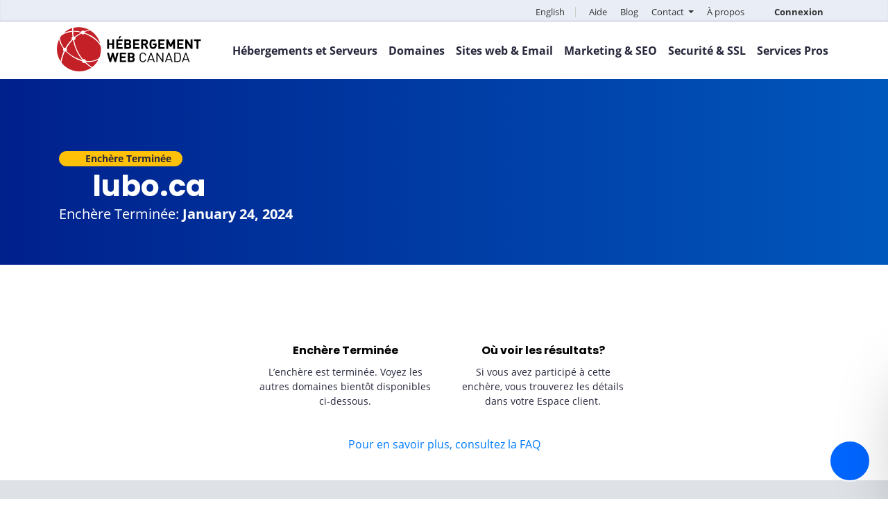

--- FILE ---
content_type: text/html; charset=UTF-8
request_url: https://whc.ca/noms-de-domaine/encheres/lubo.ca
body_size: 17033
content:
<!doctype html>
<!--[if IE 7]>
<html class="ie ie7" lang="fr-CA">
<![endif]-->
<!--[if IE 8]>
<html class="ie ie8" lang="fr-CA">
<![endif]-->
<!--[if !(IE 7) & !(IE 8)]><!-->
<html lang="fr-CA">
<!--<![endif]-->
<head>
<!-- Start cookieyes banner -->
<!--<script id="cookieyes" type="text/javascript" src="https://cdn-cookieyes.com/client_data/71c133c9ca95e112c0dddfaa/script.js"></script>-->
<!-- End cookieyes banner -->
<script async src="https://www.googletagmanager.com/gtag/js?id=G-ZY9CMJW5TZ"></script>
<script>
  window.dataLayer = window.dataLayer || [];
  function gtag(){dataLayer.push(arguments);}
  gtag('js', new Date());
  gtag('config', 'G-ZY9CMJW5TZ');
</script>
<title>
lubo.ca</title>
<meta charset="UTF-8">
<meta name="viewport" content="width=device-width, initial-scale=1, shrink-to-fit=no">
<meta name="WHMCS_CLIENT_BASE_URL" content="https://clients.whc.ca">
<meta name="referrer" content="no-referrer-when-downgrade">
<link rel="stylesheet" href="/wp-content/themes/whc/css/bootstrap.min.css" type="text/css">
<!--<link rel="stylesheet" href="/wp-content/themes/whc/css/all.css" type="text/css">-->
<!--<script src="https://kit.fontawesome.com/2edb24f590.js" crossorigin="anonymous"></script>-->
<link rel="stylesheet" href="/wp-content/themes/whc/css/all-fontawesome.css?1768879650" type="text/css">
<link rel="stylesheet" href="/wp-content/themes/whc/css/whc_font.css?1768879650">
<link rel="preconnect" href="https://fonts.googleapis.com">
<link rel="preconnect" href="https://fonts.gstatic.com" crossorigin>
<link href="https://fonts.googleapis.com/css2?family=Montserrat:wght@500;700;800&display=swap" rel="stylesheet">
<link rel="stylesheet" href="/wp-content/themes/whc/css/opensans.css" type="text/css">
<link rel="stylesheet" href="/wp-content/themes/whc/css/poppins.css" type="text/css">
<link rel="icon" type="image/x-icon" href="https://whc.ca/favicon.ico">
<link href="/wp-content/themes/whc/css/remy.css?1768879650" rel="stylesheet" type="text/css" />
<link href="/wp-content/themes/whc/css/style.css?1768879650" rel="stylesheet" type="text/css" />
	
<meta property="fb:app_id" content="{774074776035438}" />
<meta name="format-detection" content="telephone=no">
	
<meta name="norton-safeweb-site-verification" content="ujk7myc4z5gj7txlgjl6bsxz7ht8milpauqvnn1epq6vo9t38lpgnkzqr8ov-kktnc1rim1jh--cz16lc6xu1f5n4u2tw14f24higqeqkdqkhd2jmjgyrnn5g591h2jq" />
    <meta name="referrer" content="no-referrer-when-downgrade">
	
<link rel="profile" href="https://gmpg.org/xfn/11">
<link rel="pingback" href="https://whc.ca/xmlrpc.php">
<!--[if lt IE 9]>
	<script src="https://whc.ca/wp-content/themes/whc/js/html5.js"></script>
<![endif]-->
<meta property="og:image" content="https://whc.ca/wp-content/themes/whc/images/tld-images/tld-.png" /><meta name='robots' content='noindex, follow' />
	<style>img:is([sizes="auto" i], [sizes^="auto," i]) { contain-intrinsic-size: 3000px 1500px }</style>
	
	<!-- This site is optimized with the Yoast SEO plugin v24.5 - https://yoast.com/wordpress/plugins/seo/ -->
	<meta property="og:locale" content="en_US" />
	<meta property="og:title" content="lubo.ca | .CA Domain Auctions | Web Hosting Canada" />
	<meta property="og:site_name" content="Web Hosting Canada" />
	<script type="application/ld+json" class="yoast-schema-graph">{"@context":"https://schema.org","@graph":[{"@type":"WebSite","@id":"https://whc.ca/#website","url":"https://whc.ca/","name":"Web Hosting Canada","description":"Web Hosting Canada","potentialAction":[{"@type":"SearchAction","target":{"@type":"EntryPoint","urlTemplate":"https://whc.ca/?s={search_term_string}"},"query-input":{"@type":"PropertyValueSpecification","valueRequired":true,"valueName":"search_term_string"}}],"inLanguage":"en-US"}]}</script>
	<!-- / Yoast SEO plugin. -->


<link rel='dns-prefetch' href='//fonts.googleapis.com' />
<link rel="alternate" type="application/rss+xml" title="Web Hosting Canada &raquo; Feed" href="https://whc.ca/feed/" />
<link rel="alternate" type="application/rss+xml" title="Web Hosting Canada &raquo; Comments Feed" href="https://whc.ca/comments/feed/" />
<link rel='stylesheet' id='wp-block-library-group-css' href='https://whc.ca/wp-content/plugins/bwp-minify/min/?f=wp-includes/css/dist/block-library/style.min.css,wp-content/themes/whc/genericons/genericons.css,wp-content/themes/whc/style.css&#038;ver=1764731208' type='text/css' media='all' />
<link rel='stylesheet' id='twentythirteen-fonts-css' href='//fonts.googleapis.com/css?family=Source+Sans+Pro%3A300%2C400%2C700%2C300italic%2C400italic%2C700italic%7CBitter%3A400%2C700&#038;subset=latin%2Clatin-ext' type='text/css' media='all' />
<!--[if lt IE 9]>
<link rel='stylesheet' id='twentythirteen-ie-group-css' href='https://whc.ca/wp-content/plugins/bwp-minify/min/?f=wp-content/themes/whc/css/ie.css&#038;ver=1764731208' type='text/css' media='all' />
<![endif]-->
<script type="text/javascript" src="https://code.jquery.com/jquery-3.2.1.min.js?ver=3.2.1" id="jquery-js"></script>
<link rel="https://api.w.org/" href="https://whc.ca/wp-json/" /><link rel="EditURI" type="application/rsd+xml" title="RSD" href="https://whc.ca/xmlrpc.php?rsd" />
<meta name="generator" content="WordPress 6.7.2" />
<link rel='https://github.com/WP-API/WP-API' href='https://whc.ca/wp-json' />
<style type="text/css">.recentcomments a{display:inline !important;padding:0 !important;margin:0 !important;}</style><!-- multilingual website powered with xili-language v. 2.21.2 - WP plugin of dev.xiligroup.com -->

<meta name="google-site-verification" content="mX88zEtFxnsdo82Ejncb54tD8-kgiY5Q930EMJgeZQE" />
<script type='text/javascript' src='/wp-content/plugins/bwp-minify/min/?b=wp-content/themes/whc&f=css-modules/whc.js,css-modules/calc.min.js&1530801560'></script>
<script type="text/javascript" src="/wp-content/themes/whc/js/modernizr.js"></script>

<meta name="facebook-domain-verification" content="gut53oao4d0sky3q9uikhfeilo9aqp" />
<!-- Facebook Pixel Code -->
<script>
  !function(f,b,e,v,n,t,s)
  {if(f.fbq)return;n=f.fbq=function(){n.callMethod?
  n.callMethod.apply(n,arguments):n.queue.push(arguments)};
  if(!f._fbq)f._fbq=n;n.push=n;n.loaded=!0;n.version='2.0';
  n.queue=[];t=b.createElement(e);t.async=!0;
  t.src=v;s=b.getElementsByTagName(e)[0];
  s.parentNode.insertBefore(t,s)}(window, document,'script',
  'https://connect.facebook.net/en_US/fbevents.js');
  fbq('init', '944583855629362');
  fbq('track', 'PageView');
</script>
<noscript><img height="1" width="1" style="display:none"
  src="https://www.facebook.com/tr?id=944583855629362&ev=PageView&noscript=1"
/></noscript>
<!-- End Facebook Pixel Code -->
<!-- Twitter universal website tag code -->
<script>
!function(e,t,n,s,u,a){e.twq||(s=e.twq=function(){s.exe?s.exe.apply(s,arguments):s.queue.push(arguments);
},s.version='1.1',s.queue=[],u=t.createElement(n),u.async=!0,u.src='//static.ads-twitter.com/uwt.js',
a=t.getElementsByTagName(n)[0],a.parentNode.insertBefore(u,a))}(window,document,'script');
// Insert Twitter Pixel ID and Standard Event data below
twq('init','o78mh');
twq('track','PageView');
</script>
<!-- End Twitter universal website tag code -->
<!-- Bing Pixel Code -->
<script>(function(w,d,t,r,u){var f,n,i;w[u]=w[u]||[],f=function(){var o={ti:"16018925"};o.q=w[u],w[u]=new UET(o),w[u].push("pageLoad")},n=d.createElement(t),n.src=r,n.async=1,n.onload=n.onreadystatechange=function(){var s=this.readyState;s&&s!=="loaded"&&s!=="complete"||(f(),n.onload=n.onreadystatechange=null)},i=d.getElementsByTagName(t)[0],i.parentNode.insertBefore(n,i)})(window,document,"script","//bat.bing.com/bat.js","uetq");</script>
<!-- End Bing Pixel Code -->
<!-- Hotjar Tracking Code for whc.ca -->
<script>
    (function(h,o,t,j,a,r){
        h.hj=h.hj||function(){(h.hj.q=h.hj.q||[]).push(arguments)};
        h._hjSettings={hjid:735481,hjsv:6};
        a=o.getElementsByTagName('head')[0];
        r=o.createElement('script');r.async=1;
        r.src=t+h._hjSettings.hjid+j+h._hjSettings.hjsv;
        a.appendChild(r);
    })(window,document,'https://static.hotjar.com/c/hotjar-','.js?sv=');
</script>
<!--  Clickcease.com tracking-->
<script type='text/javascript'>var script = document.createElement('script');
script.async = true; script.type = 'text/javascript';
var target = 'https://www.clickcease.com/monitor/stat.js';
script.src = target;var elem = document.head;elem.appendChild(script);
</script>
<noscript>
<a href='https://www.clickcease.com' rel='nofollow'><img src='https://monitor.clickcease.com/stats/stats.aspx' alt='ClickCease'/></a>
</noscript>
<!--  Clickcease.com tracking-->
<!-- Global site tag (gtag.js) - Google Analytics -->
<script async src="https://www.googletagmanager.com/gtag/js?id=UA-2559764-5"></script>
<script>
    window.dataLayer = window.dataLayer || [];
    function gtag(){dataLayer.push(arguments);}
    gtag('js', new Date());
    gtag('config', 'UA-2559764-5');
    gtag('config', 'AW-1071642264');
</script>
<!-- Google Tag Manager -->
<script>(function(w,d,s,l,i){w[l]=w[l]||[];w[l].push({'gtm.start':
new Date().getTime(),event:'gtm.js'});var f=d.getElementsByTagName(s)[0],
j=d.createElement(s),dl=l!='dataLayer'?'&l='+l:'';j.async=true;j.src=
'https://www.googletagmanager.com/gtm.js?id='+i+dl;f.parentNode.insertBefore(j,f);
})(window,document,'script','dataLayer','GTM-57R4RS8');</script>
<!-- End Google Tag Manager -->
<!--<script src='https://www.google.com/recaptcha/api.js'></script>-->
<script src='https://www.google.com/recaptcha/api.js?hl=fr' async defer></script>
<meta name="msvalidate.01" content="A40483477F0A38D2C03DBD30F3414684" />
<meta name="ahrefs-site-verification" content="ea6eab1a230351c5f66dfd1134f3927c8903847cd58036629720bcd808556a87">
</head>
<body id="body" class="error404">
<!-- Google Tag Manager (noscript) -->
<noscript><iframe src="https://www.googletagmanager.com/ns.html?id=GTM-57R4RS8"
height="0" width="0" style="display:none;visibility:hidden"></iframe></noscript>
<!-- End Google Tag Manager (noscript) -->
<script type="text/javascript" src="//widget.trustpilot.com/bootstrap/v5/tp.widget.bootstrap.min.js" async></script>
<noscript>
<div class="noscript">
  <div class="noscript-inner">
        <p><strong>JavaScript semble être désactivé dans votre navigateur web.</strong></p>
    <p>Veuillez activer JavaScript afin de pouvoir visualiser pleinement ce site web.</p>
      </div>
</div>
</noscript>


<div class="highest-header">
    <div class="container text-right">
        <ul id="highest-nav">
                        <li><a href="/domain-names/auctions/lubo.ca">English</a></li>
                        <li><a href="https://clients.whc.ca/fr/knowledgebase">Aide</a></li>
            <li><a href="/blog/fr">Blog</a></li>
            <li class="dropdown"><a class="dropdown-toggle" role="button" data-toggle="dropdown" aria-haspopup="true" aria-expanded="true">Contact <b class="caret"></b></a>
                <ul class="dropdown-menu" aria-labelledby="dropdownMenu1">
                    <a href="tel:+15145042113"><li><i class="fa fa-phone" aria-hidden="true"></i>1 514 504-2113</li></a>
                    <a href="tel:+18885453942"><li><i class="fa fa-phone" aria-hidden="true"></i>1 888 545-3942 <small>Sans frais</small></li></a>
                    <a href="#" role="button" onclick="openChatWidget('https://whc.ca/chat-widget.php?lang=fr', 'Clavarder maintenant', 450, 750)"><li><i class="fa fa-comment" aria-hidden="true"></i>Clavarder</li></a>
                    <a href="https://clients.whc.ca/submitticket.php?step=2&amp;deptid=2"><li><i class="fa fa-ticket fas fa-ticket-alt" aria-hidden="true"></i>Ouvrir un billet</li></a>
                    <a href="/nous-joindre"><li><i class="fa fa-envelope" aria-hidden="true"></i>Nous contacter</li></a>
                </ul>
            </li>
			<li><a href="/a-propos-hébergement-web-canada">À propos</a></li>

	        <li>
                <span id="navbar_my_account" style="display: none";>
                    <a href="https://clients.whc.ca/fr">
                        <i class="fa fa-user-circle fas fa-user-circle" aria-hidden="true"></i>
                        Mon compte                    </a>
                </span>

                <span id="navbar_login">
                    <a href="https://clients.whc.ca/fr">
                        <i class="fa fa-user-circle fas fa-user-circle" aria-hidden="true"></i>
                        Connexion                    </a>
                </span>
	        </li>
        </ul>
    </div>
</div>



<div id="top" class="container-fluid NewYear">
    <div id="menu" class="container">
        <a href="/fr"><img src="/wp-content/themes/whc/css-modules/images/logo_fr-normal.svg" alt="Hébergement Web Canada"></a>
        <button type="button" class="navbar-toggler float-right" onclick="toggleNavMobile()" aria-label="Ouvrir le menu mobile" title="Ouvrir le menu mobile">
            <i class="fa fa-bars" aria-hidden="true"></i>
            <i class="fa fa-times" aria-hidden="true"></i>
        </button>
        <a class="clientarealink" href="https://clients.whc.ca"><i id="clientarealink-user-circle" class="fas fa-user-circle"></i></a>
        <div id="mobilenav">
                        <ul id="nav-mobile">
                <li data-toggle="collapse" data-target="#mobile-hosting-servers" aria-expanded="false" aria-label="Toggle navigation">Hébergement et Serveurs <i class="fa-solid fa-chevron-right"></i></li>
                    <ul id="mobile-hosting-servers" class="collapse">
                        <li><a href="/hebergement-sites-web">Hébergement Web</a></li>
                        <li><a href="/hebergement-wordpress">Hébergement WordPress</a></li>
                        <li><a href="/hebergement-web-revendeur">Hébergement Revendeur</a></li>
                        <li><a href="/serveurs-cloud-canadiens">Serveurs Cloud Canadiens</a></li>
                        <li><a href="/serveurs-dedies">Serveurs Dédiés</a></li>
                        <li><a href="/hebergement-cloud-prive/">Cloud Privé</a></li>
                    </ul>
                <li data-toggle="collapse" data-target="#mobile-domain-names" aria-expanded="false" aria-label="Toggle navigation">Domaines <i class="fa-solid fa-chevron-right"></i></li> 
                    <ul id="mobile-domain-names" class="collapse">
                        <li><a href="/noms-de-domaine/recherche">Recherche de domaine</a></li>
                        <li><a href="/noms-de-domaine/transfert">Transfert de domaine</a></li>
                        <li><a href="/noms-de-domaine/encheres/">Enchères de domaines</a></li>
                    </ul>
                <li data-toggle="collapse" data-target="#mobile-websites" aria-expanded="false" aria-label="Toggle navigation">Sites web &amp; Email <i class="fa-solid fa-chevron-right"></i></li>
                    <ul id="mobile-websites" class="collapse">
                        <li><a href="/createur-de-site-web-sitejet/">Créateur web Sitejet</a></li>
	                    <li><a href="/email-professionnel">Email Professionnel</a></li>
                        <li><a href="/services-pro/web-design-professionnel">Design web</a></li>
                    </ul>
                <li data-toggle="collapse" data-target="#mobile-security-ssl" aria-expanded="false" aria-label="Toggle navigation">Security &amp; SSL <i class="fa-solid fa-chevron-right"></i></li>
                    <ul id="mobile-security-ssl" class="collapse">
                        <li><a href="/certificats-ssl">Certificats SSL</a></li>
                        <li><a href="/protection-sitesafe">Protection SiteSafe</a></li>
                        <li><a href="/protection-de-domaine/">Protection de domaine</a></li>
                        <li><a href="/courriel/anti-spam-entreprise">Anti-Spam Entreprise</a></li>
                    </ul>
                <li style="display: none"></li>
                <!-- <li data-toggle="collapse" data-target="#mobile-email" aria-expanded="false" aria-label="Toggle navigation">Email</li>
                    <ul id="mobile-email" class="collapse">
                        <li><a href="/email-professionnel">Email Professionnel</a></li>
                        <li><a href="/marketing-par-courriel">Marketing par Courriel</a></li>
                        <li><a href="/courriel/anti-spam-entreprise">Anti-Spam Entreprise</a></li> 
                    </ul> -->
                <li data-toggle="collapse" data-target="#mobile-online-marketing" aria-expanded="false" aria-label="Toggle navigation">Marketing &amp; SEO <i class="fa-solid fa-chevron-right"></i></li>
                    <ul id="mobile-online-marketing" class="collapse">
                        <li><a href="/referencement-et-seo">Référencement et SEO</a></li>
                        <li><a href="/marketing-par-courriel">Marketing par Courriel</a></li>
                    </ul>
                <li data-toggle="collapse" data-target="#mobile-pro-services" aria-expanded="false" aria-label="Toggle navigation">Services Pros <i class="fa-solid fa-chevron-right"></i></li>
                <ul id="mobile-pro-services" class="collapse">
                    <li><a href="/services-pro/web-design-professionnel">Design web</a></li>
                    <li><a href="/gestionnaire-de-compte-technique-tam/">Gestion de compte technique</a></li>
                    <li><a href="/services-pro/maintenance-wordpress">Maintenance WordPress</a></li>
                    <li><a href="/services-pros/seo-professionnel">SEO Pro</a></li>
                </ul>
                <li style="display: none"><a href="/soldes">Soldes</a></li>
                <li><a href="https://clients.whc.ca/fr/knowledgebase">Aide</a></li>
                <li><a href="/blog/fr">Blog</a></li>
				<li><a href="/a-propos-hébergement-web-canada">À propos</a></li>
				<li><a href="/nous-joindre">Contact</a></li>
                <li><a href="https://clients.whc.ca/">Espace Client</a></li>
                <li><a href="/domain-names/auctions/lubo.ca">English</a></li>
            </ul>
            			<div class="rainbow"></div>
        </div>
                <ul id="nav" class="float-right">
            <li><span>Hébergements et Serveurs</span>
                <div id="hosting-servers" class="collapse">
                    <div class="container">
                        <div class="row">
                            <div class="col-2">
                                <h3 style="font-size: large">Hébergement et Serveurs</h3>
                                Solutions web puissantes et élastiques, hébergées dans une infrastructure 100% Canadienne.
                            </div>
                            <div class="col-10">
                                <div class="row">
									<div class="col-4">
                                        <a href="/hebergement-sites-web">
										<h3><i class="fas fa-server"></i>Hébergement Web</h3>
                                        La solution idéale pour votre site web, flexible et abordable
                                        <div class="price">
                                            à partir de <strong>C$3,89</strong>/m
                                            <small>-61%</small>
                                        </div>
										</a>
                                    </div>
                                    <div class="col-4">
                                      <a href="/hebergement-wordpress">
                                      <h3><i class="fab fa-wordpress"></i>Hébergement WordPress</h3>
                                        Rapide, optimisé, sécurisé et 100% canadien
                                        <div class="price">
                                            à partir de <strong>C$3,99</strong>/m
                                            <small>-67%</small>
                                        </div>
                                      </a>
                                    </div>
                                    <div class="col-4">
                                        <a href="/hebergement-web-revendeur">
										<h3><i class="fas fa-sitemap"></i>Hébergement Revendeur</h3>
                                       Hébergez vos clients sur des serveurs rapides au Canada
                                        <div class="price">
                                            à partir de <strong>C$23,78</strong>/m <small>-39%</small>
                                        </div>
										</a>
                                    </div>
                                    <div class="col-4">
                                      <a href="/serveurs-cloud-canadiens">
                                      <h3><i class="fas fa-cloud-upload-alt"></i>Serveurs Cloud Canadiens</h3>
                                        Serveurs virtuels privés pour un contrôle absolu à petit prix
                                        <div class="price">
                                            à partir de <strong>C$23,99</strong>/m
                                            <small>-11%</small>
                                        </div>
                                      </a>
                                    </div>
                                    <div class="col-4">
                                        <a href="/serveurs-dedies">
										<h3><i class="fas fa-hdd"></i>Serveurs Dédiés</h3>
                                        Votre propre serveur pour une performance inégalée
                                        <div class="price">
                                            à partir de <strong>C$149,99</strong>/m <small>-6%</small>
                                        </div>
										</a>
                                    </div>
                                    <div class="col-4">
                                        <a href="/hebergement-cloud-prive/">
										<h3><i class="fa-kit fa-solid-cloud-key"></i>Cloud Privé</h3>
                                        Performance maximale, ressources dédiées et fiabilité sans faille
                                        <div class="price">
                                           Réservez une consultation gratuite!
                                        </div>
										</a>
                                    </div>
                                </div>
                            </div>
                        </div>
                    </div>
                    <div class="rainbow"></div>
                </div>
            </li>
            <li><span>Domaines</span>
                <div id="domains-names" class="collapse">
                    <div class="container">
                        <div class="row">
                            <div class="col-2">
                                <h3>Domaines</h3>
                               Enregistrez, transférez et gérez vos noms de domaines avec votre fournisseur Canadien préféré!
                            </div>
                            <div class="col-10">
                                <div class="row">
                                    <div class="col-4">
                                        <a href="/noms-de-domaine/recherche">
										<h3><i class="icon-domains"></i>Recherche de domaine</h3>
                                        Trouvez votre domaine parfait. Vaste sélection, petits prix et gestion simplifiée
										</a>
                                    </div>
                                    <div class="col-4">
                                        <a href="/noms-de-domaine/transfert">
										<h3><i class="fas fa-exchange-alt"></i>Transfert de domaine</h3>
                                        Ramenez tous vos domaines sous un même toit en quelques clics et économisez gros
										</a>
                                    </div>
                                    <div class="col-4">
                                        <a href="/noms-de-domaine/encheres/">
										<h3><i class="far fa-folder-open"></i>Enchères de domaines</h3>
                                        Parcourez la liste de domaines .CA sur le point d’expirer. Identifiez ceux qui sont accrocheurs et faites votre offre.
										</a>
                                    </div>
                                </div>
                            </div>
                        </div>
                    </div>
                    <div class="rainbow"></div>
                </div>
            </li>
            <li style="display: none"></li>
            <!-- <li><span>Sites web</span>
                <div id="websites" class="collapse">
                    <div class="container">
                        <div class="row">
                            <div class="col-2">
                                <h3>Sites web</h3>
                               Créez votre site web facilement, sans expérience technique!
                            </div>
                            <div class="col-10">
                                <div class="row">
                                    <div class="col-4">
                                        <a href="/Createur-web-Weebly">
										<h3><i class="icon-weebly"></i>Créateur web Weebly</h3>
                                        Créez un site web professionnel et unique en quelques clics
                                        <div class="price">
                                            Essai gratuit!
                                        </div>
										</a>
                                    </div>
                                </div>
                            </div>
                        </div>
                    </div>
                    <div class="rainbow"></div>
                </div>
            </li> -->
            <li><span>Sites web &amp; Email</span>
                <div id="email" class="collapse">
                    <div class="container">
                        <div class="row">
                            <div class="col-2">
                                <h3>Sites web &amp; Email</h3>
                                Pour créer votre site web et envoyer de magnifiques courriels en quelques clics.
                            </div>
                            <div class="col-10">
                                <div class="row">
                                    <div class="col-4">
                                        <a href="/createur-de-site-web-sitejet/">
										<h3><i class="far fa-window"></i>Créateur web</h3>
                                        Créez un site web professionnel et unique en quelques clics avec Sitejet
                                        <div class="price">
                                            à partir de <strong>C$3,89</strong>/m
                                            <small>-61%</small>
                                        </div>
										</a>
                                    </div>
                                    <div class="col-4">
                                        <a href="/email-professionnel">
										<h3><i class="fas fa-at"></i>Email Professionnel</h3>
                                        Un email professionnel pour chaque membre de votre équipe
                                        <div class="price">
                                            À partir de <strong>C$5,49</strong>/mo <small>-27%</small>                                        </div>
										</a>
                                    </div>
                                    <div class="col-4">
                                        <a href="/services-pro/web-design-professionnel">
                                          <h3><i class="fas fa-object-group"></i>Design web</h3>
                                          Obtenez un site web exceptionnel conçu par des experts
                                          <div class="price">
                                            Discutez avec nos pros du design!
                                          </div>
                                        </a>
                                    </div>
				    
                                </div>
                            </div>
                        </div>
                    </div>
                    <div class="rainbow"></div>
                </div>
            </li>
            <li><span>Marketing &amp; SEO</span>
                <div id="online-marketing" class="collapse">
                    <div class="container">
                        <div class="row">
                            <div class="col-2">
                                <h3>Marketing &amp; SEO</h3>
                               Augmentez la visibilité de votre entreprise sur le web.
                            </div>
                            <div class="col-10">
                                <div class="row">
                                    <div class="col-4">
                                        <a href="/referencement-et-seo">
										<h3><i class="fas fa-search"></i>Référencement et SEO</h3>
                                        Affichez votre site dans les recherches et augmentez votre visibilité
                                        <div class="price">
                                           Essai gratuit!
                                        </div>
										</a>
                                    </div>
                                    <div class="col-4">
                                        <a href="/marketing-par-courriel">
										<h3><i class="fas fa-paper-plane"></i>Marketing par Courriel</h3>
                                        Envoyez des infolettres et gérez vos listes d'envoi en toute tranquilité
                                        <div class="price">
                                           Essayez MailerMojo gratuitement!                                        </div>
										</a>
                                    </div>
                                </div>
                            </div>
                        </div>
                    </div>
                    <div class="rainbow"></div>
                </div>
            </li>
            <li><span>Securité &amp; SSL</span>
                <div id="security-ssl" class="collapse">
                    <div class="container">
                        <div class="row">
                            <div class="col-2">
                                <h3>Securité &amp; SSL</h3>
                               Protégez votre site tout en augmentant la confiance de vos visiteurs avec nos outils de sécurité.
                            </div>
                            <div class="col-10">
                                <div class="row">
                                    <div class="col-4">
                                        <a href="/certificats-ssl">
										<h3><i class="fas fa-lock"></i>Certificats SSL</h3>
                                        Protégez vos données et augmentez la confiance de vos visiteurs
                                        <div class="price">
                                            à partir de <strong>C$4.16</strong>/m                                         </div>
										</a>
                                    </div>
                                    <div class="col-4">
                                        <a href="/protection-sitesafe">
										<h3><i class="fas fa-shield-alt"></i>Protection SiteSafe</h3>
                                        Défendez votre site et sa réputation contre ls menaces virtuelles
                                        <div class="price">
                                            à partir de <strong>C$8.49</strong>/m
                                        </div>
										</a>
                                    </div>
                                    <div class="col-4">
                                        <a href="/protection-de-domaine/">
										<h3>
										<i class="fas fa-user-shield"></i>
                                        Protection de Domaine</h3>
                                        Contrez le piratage. Ajoutez un niveau de sécurité à votre domaine.
                                        <div class="price">
                                            <strong>C$9,99</strong>/an par domaine
                                        </div>
										</a>
                                    </div>
                                    <div class="col-4">
                                        <a href="/courriel/anti-spam-entreprise">
										<h3>
										<span class="fa-layers fa-fw">
											<i class="fas fa-envelope"></i>
											<i class="fas fa-shield-alt"></i>
										</span>
										Anti-Spam Entreprise</h3>
                                        Éliminez les spams, virus et logiciels malveillants de vos courriels
                                        <div class="price">
                                            Essai gratuit!
                                        </div>
										</a>
                                    </div>
                                </div>
                            </div>
                        </div>
                    </div>
                    <div class="rainbow"></div>
                </div>
            </li>
            <li><span>Services Pros</span>
                <div id="pro-services-menu" class="collapse">
                    <div class="container">
                        <div class="row">
                            <div class="col-2">
                                <h3>Services Pros</h3>
                               <p>Du design web aux plans de soins, nous nous occupons de votre site pour que vous puissiez vous concentrer sur ce que vous faites le mieux.</p>
                               <a href="/services-pros/" class="text-primary">En savoir plus</a>
                            </div>
                            <div class="col-10">
                                <div class="row">
                                    <div class="col-4">
                                        <a href="/services-pro/web-design-professionnel">
                                          <h3><i class="fas fa-object-group"></i>Design web</h3>
                                          Obtenez un site web exceptionnel conçu par des experts
                                          <div class="price">
                                            Discutez avec nos pros du design!
                                          </div>
                                        </a>
                                    </div>
                                    <div class="col-4">
                                        <a href="/gestionnaire-de-compte-technique-tam/">
                                          <h3><i class="fas fa-handshake-simple"></i>Gestion de compte technique</h3>
                                          Votre point de contact dédié pour vos besoins techniques
                                          <div class="price">
                                            Réservez une consultation gratuite!
                                          </div>
                                        </a>
                                    </div>
                                    <div class="col-4">
                                        <a href="/services-pro/maintenance-wordpress">
                                          <h3><i class="fas fa-hand-holding-heart"></i>Maintenance WordPress</h3>
                                          Assurez la sécurité et la rapidité de votre site web
                                          <div class="price">
                                            Obtenez votre devis gratuit!
                                          </div>
                                        </a>
                                    </div>
                                    <div class="col-4">
                                        <a href="/services-pros/seo-professionnel">
                                          <h3><i class="fas fa-wand-magic-sparkles"></i>SEO Pro</h3>
                                          Renforcez votre visibilité ligne avec des stratégies expertes
                                          <div class="price">
                                            Commencez dès aujourd'hui!
                                          </div>
                                        </a>
                                    </div>
                                </div>
                            </div>
                        </div>
                    </div>
                    <div class="rainbow"></div>
                </div>
            </li>
            <li style="display: none"><a href="/soldes">Soldes</a></li>
        </ul>
            </div>
</div>
<script>
function toggleNavMobile() {
    var x = document.getElementById("mobilenav");
    if (x.style.display === "block") {
        x.style.display = "none";
    } else {
        x.style.display = "block";
    }
}
</script>
<a href="/fr" aria-label="Web Hosting Canada" title="Web Hosting Canada">
<img class="desktop-logo-image" src="/wp-content/themes/whc/css-modules/images/logo_fr-halloween.svg" style="float: left;" alt="Hébergement Web Canada">
</a>
<script src="/wp-content/themes/whc/js/typed.js"></script>
<script async src="/wp-content/themes/whc/js/client.js"></script>
<script async src="/wp-content/themes/whc/js/conversion-stats.js"></script>



<script async="false">

    const lang = 'fr_ca';
    const domain = 'lubo.ca';
    const tbr_api_host = 'https://clients.whc.ca';
    const url = new URL(document.location.href)

    let auction = {}
    let auction_history = {}
    let more_auctions = {}

    auction = getAuction(domain)

    if( ! auction.hasOwnProperty('domain') )
    {
        window.location.href = lang == 'en_ca' ? '/404-web-hosting-canada' : '/404-hebergement-web-canada';
    }

    let server_time = auction.end_time - auction.seconds_left
    let last_server_time = server_time
    let last_sync_time = new Date().getTime() / 1000;

    // get top live auctions
    const xhttp = new XMLHttpRequest();
    xhttp.open("GET",  tbr_api_host + "/tbr/whc_tbr_api.php?action=list-domains-public&filter&auctions=1&per_page=6", false );
    xhttp.send(null);

    let response = JSON.parse(xhttp.responseText)
    if( response['domains'] && response['domains'].length ) {
        more_auctions = response['domains']
    }

    setInterval(auction_timer, 1000)

    startWebsocket();

    function getAuction(domain) {

        let auction = {}
        const xhttp = new XMLHttpRequest();
        xhttp.open("GET", tbr_api_host + "/tbr/whc_tbr_api.php?action=list-domains-public&domain=" + domain + "&order=date-desc", false );
        xhttp.send(null);
        let response = JSON.parse(xhttp.responseText);
        if( response['domains'] && response['domains'].length ) {
            auction = response['domains'][0];
            if( auction.status == 'missed' ) auction.status = 'closed'
            auction.state = auction.status
        }
        return auction
    }

    function startWebsocket() {

        ws = new WebSocket("wss://clients.whc.ca:8000?domain=" + domain )
        // ws = new WebSocket("wss://eugene.nca.whc.ca:8000?domain=" + domain )

        ws.onopen = function (e) {
        }

        ws.onmessage = function (evt) {

            data = JSON.parse(evt.data);

            if( data.error ) {
                $('#server-error').html(data.error );
            }

            if (data.time) {
                last_server_time = data.time;
                last_sync_time = new Date().getTime() / 1000;
            }

            if ( data.domains && data.domains.length ) {

                dd = data.domains[0]

                d = {
                    id:             dd[0],
                    domain:         dd[1],
                    state:          dd[2],
                    end_time:       dd[3],
                    hot:            dd[4],
                    bid_count:      dd[5],
                    top_bid:        dd[6],
                    top:            dd[7],
                    next_bid:       dd[8] ?? start_bid,
                    user_bid:       dd[9],
                    proxy_bid:      dd[10],
                }

                let now = new Date().getTime() / 1000;
                server_time = last_server_time + (now - last_sync_time);

                d.seconds_left = d.end_time - server_time

                if (d.state == 1 || d.state == 2) {

                    if(d.seconds_left > 0 ) {
                        d.state = 'pending'
                    } else {
                        d.state = 'drop'
                    }
                } else if (d.state == 3 && d.seconds_left > 0) {
                    d.state = 'live'
                } else {
                    d.state = 'closed'
                }

                auction = d
                // updateAuctionView()
            }

            if (data.history) {

                if( data.history[auction.id] ) {
                    auction.history = data.history[auction.id]
                    // in order to enable live updates, teh worker should be adjusted
                    // updateHistoryView()
                }
            }
        }

        ws.onclose = function(event) {
            ws = null
            setTimeout(startWebsocket, 100)
        }
    }

    function auction_timer() {

        let now = new Date().getTime() / 1000;
        server_time = last_server_time + (now - last_sync_time);
        auction.seconds_left = auction.end_time - server_time

        if (auction.seconds_left > 0) {

            $('.auction-time-left').html( time_left_from_seconds(auction.seconds_left) )

        } else {
            if (['pending', 'drop', 'live'].includes(auction.state)) {
                auction = getAuction(auction.domain)
                updateAuctionView()
            }
        }
    }

    function time_left_from_seconds(seconds_left) {
        if( seconds_left < 1 ) return '-';
        let days = Math.floor(seconds_left / (60 * 60 * 24));
        let hours = Math.floor((seconds_left % (60 * 60 * 24)) / (60 * 60));
        let minutes = Math.floor((seconds_left % (60 * 60)) / 60);
        let seconds = Math.floor(seconds_left % 60 );
        let time_left = ' ';

        if (seconds_left > 3600*24) time_left += days + "d ";
        if (seconds_left > 3600) time_left += hours + "h ";
        if (seconds_left > 60) time_left += minutes + "m ";
//        if (seconds_left < 3600)
        time_left += seconds + "s ";

        return time_left;
    }

    function updateAuctionView() {

        $('[class^="aus-"], [class*=" aus-"]').addClass('d-none')

        if (auction.seconds_left > 0) {
            $('.auction-time-left').html( time_left_from_seconds( auction.seconds_left ))
        }

        $('.auction-release-date').html( (new Date(auction.end_time * 1000)).toLocaleDateString('en-us', { year:"numeric", month:"long", day:"numeric"}) )
        $('.auction-top-bid').html( Number(auction.top_bid).toLocaleString() )
        $('.auction-next-bid').html( Number(auction.next_bid).toLocaleString() )
        $('.auction-next-bid').val( Number(auction.next_bid).toLocaleString() )
        $('.auction-bid-count').html( auction.bid_count )
        $('.auction-end-time').html(  (new Date(auction.end_time * 1000)).toLocaleDateString('en-ca', { year:"numeric", month:"long", day:"numeric"}) )

        $('.auction-closed-time').html(  (new Date(auction.auction_end_time)).toLocaleDateString('en-ca', { year:"numeric", month:"long", day:"numeric"}) )

        if( auction.hot == 1 && auction.state != 'closed' )
            $('.auction-hot').removeClass('d-none')
        else
            $('.auction-hot').addClass('d-none')

        if( auction.state != 'live' ) {

            let div = $('.more-auctions-item')

            for (let id in more_auctions ) {

                let auction = more_auctions[id]

                div.find('.domain-name').html( auction.domain )
                div.find('.next-bid').html( Number(auction.next_bid).toLocaleString() )
                div.find('.time-left-value').html( time_left_from_seconds( auction.end_time - server_time ))

                div.clone()
                    .attr('auction-id', auction.id)
                    .appendTo( '.more-auctions-list' )
                    .removeClass('d-none')
            }

            if( more_auctions.length > 0 )
                $('.more-auctions').removeClass('d-none')
            else
                $('.more-auctions').addClass('d-none')
        }

        $('.aus-' + auction.state ).removeClass('d-none')
    }

    function updateHistoryView() {

        let row = $('.auction-history-row').first()
        row.find('.highest').addClass('d-none')
        row.find('.auto').addClass('d-none')

        $('.bid-history-table tbody').html('')

        for (let id in auction.history ) {

            let bid = auction.history[id]

            let new_row = row.clone()

            new_row.find('.auction-history-date').html( bid.date )
            new_row.find('.auction-history-bidder-id').html( bid.user_id )
            new_row.find('.auction-history-bid').html( bid.amount )

            if( bid.state == 1 ) {
                new_row.find('.highest').removeClass('d-none')
            }

            if( bid.auto == 1 ) {
                new_row.find('.auto').removeClass('d-none')
            }

            new_row.appendTo( '.bid-history-table tbody').attr('bid-id', id).removeClass( 'd-none')
        }
    }

    $().ready(() => {
        // updateAuctionView()
        // updateHistoryView()
        // $("#primary").removeClass("d-none")
    })

</script>


<div id="primary" class="content-area d-none">

    <div id="content" class="site-content" role="main">
    </div>

    <style>
        .bid-history-table td.bid { text-align: right }
        .bid-history-table .bid .auto {vertical-align: super; font-size: 75%; margin-left: .1em;}
        .bid-history-table .bid .highest {vertical-align: super; font-size: 75%; margin-left: .1em;}
    </style>

    <section class="single-auction-header">
        <div class="container">
            <div class="row">
                <div class="col-12 col-md-8 align-middle">
                    
                    <span class="auction-status pending-drop aus-pending">
                        <i class="fa-regular fa-hourglass-half"></i>
                        Drop en attente                    </span>

                    <span class="auction-status indrop aus-drop">
                        <i class="fa-regular fa-circle"></i>
                        Drop en cours                    </span>

                    <span class="auction-status live aus-live">
                        <i class="fa-solid fa-gavel"></i>
                        Aux Enchères                    </span>

                    <span class="auction-status closed aus-closed">
                        <i class="fa-regular fa-ban"></i>
                        Enchère Terminée                    </span>

                    <span class="title">
                        <i class="fa-light fa-globe"></i>
                        <h1 class="v2">lubo.ca <i class="fa-sharp fa-solid fa-fire auction-hot" title="Ce domaine est Hot!"></i></h1>
                    </span>

                    <span class="time-left aus-pending aus-drop aus-live">
                        Temps restant: <strong><span class="auction-time-left">...</span></strong>
                    </span>

                    <span class="time-left aus-closed">
                        Enchère Terminée: <strong><span class="auction-closed-time">...</span></strong>
                    </span>

                </div>

                <div class="col-12 col-md-4 text-right">
                    <div class="bid-checkout  aus-pending aus-drop aus-live">

                        <span class="aus-live">
                            <span class="label text-center d-block mb-1">Offre gagnante</span>
                            <p class="bid-amount text-center">C$<span class="auction-top-bid">...</span></p>
                        </span>

                        <span class="aus-pending aus-drop">
                            <span class="label text-center d-block mb-1">Offre requise</span>
                            <p class="bid-amount text-center">C$<span class="auction-next-bid">...</span></p>
                        </span>

                        <form action="https://clients.whc.ca/z/cart/backorder_domains?a=add&domain=backorder" class="bid-checkout-form">
                            <input type="hidden" name="bulkdomains" value="lubo.ca">
                            <div class="input-container">
                                <span class="money-sign">C$</span>
                                <input type="text" name="bids" value="..." placeholder="Your Bid" class="auction-next-bid form-control" required>
                                <div class="invalid-feedback text-left mb-2">
                                                                        Error Message.
                                </div>
                            </div>

                            <button class="btn btn-primary w-100"><i class="fa-solid fa-dollar-sign"></i> Passer à la caisse</button>
                        </form>
                    </div>
                </div>

            </div>
        </div>
    </section>

    <section class="auctions-infos">
        <div class="container">
            <div class="row justify-content-md-center">

                <div class="col-12 col-md-3 aus-pending">
                    <article class="info-panel pending-drop">
                        <div class="icon">
                            <i class="fa-regular fa-hourglass-half"></i>
                        </div>
                        <h3>Comprendre le “Drop”</h3>
                        <p>
                            Ce domaine est sur le point de redevenir disponible. Intéressé? C'est votre chance.                        </p>
                    </article>
                </div>

                <div class="col-12 col-md-3 aus-pending">
                    <article class="info-panel bid-to-participate">
                        <div class="icon">
                            <i class="fa-regular fa-money-bill-wave"></i>
                        </div>
                        <h3>Misez pour participer</h3>
                        <p>
                            Placez une mise et WHC tentera de le sécuriser pour vous. Le minimum est $18 et c’est sans risque*                        </p>
                    </article>
                </div>

                <div class="col-12 col-md-3 aus-pending">
                    <article class="info-panel no-one-bids">
                        <div class="icon">
                            <i class="fa-regular fa-face-thinking"></i>
                        </div>
                        <h3>Et ensuite?</h3>
                        <p>
                            Si WHC sécurise le domaine sans aucune autre mise, il est à vous. Sinon, une enchère de 7 jours commence.                        </p>
                    </article>
                </div>

                <div class="col-12 col-md-3 aus-drop">
                    <article class="info-panel pending-drop">
                        <div class="icon">
                            <i class="fa-regular fa-hourglass-half"></i>
                        </div>
                        <h3>Comprendre le Drop</h3>
                        <p>
                            WHC tente de sécuriser ce domaine alors qu’il redevient disponible. Suivez le drop.                        </p>
                    </article>
                </div>

                <div class="col-12 col-md-3 aus-drop">
                    <article class="info-panel bid-to-participate">
                        <div class="icon">
                            <i class="fa-regular fa-money-bill-wave"></i>
                        </div>
                        <h3>Misez pour participer</h3>
                        <p>
                            Placez une mise et WHC tentera de le sécuriser pour vous. Le minimum est $18 et c’est sans risque*                        </p>
                    </article>
                </div>

                <div class="col-12 col-md-3 aus-drop">
                    <article class="info-panel no-one-bids">
                        <div class="icon">
                            <i class="fa-regular fa-face-thinking"></i>
                        </div>
                        <h3>Et ensuite?</h3>
                        <p>
                            Si WHC sécurise le domaine sans aucune autre mise, il est à vous. Sinon, une enchère de 7 jours commence.                        </p>
                    </article>
                </div>

                <div class="col-12 col-md-3 aus-live">
                    <article class="info-panel auction-is-public">
                        <div class="icon">
                            <i class="fa-regular fa-people"></i>
                        </div>
                        <h3>Comprendre les Enchères</h3>
                        <p>
                            Ce domaine est actuellement mis aux enchères. Intéressé? Placez votre mise.                        </p>
                    </article>
                </div>

                <div class="col-12 col-md-3 aus-live">
                    <article class="info-panel highest-bid-wins">
                        <div class="icon">
                            <i class="fa-regular fa-trophy"></i>
                        </div>
                        <h3>Détails des Enchères </h3>
                        <p>
                            Nos enchères sont publiques, ouvertes à tous et durent 7 jours. Ce domaine ira au plus offrant.*                        </p>
                    </article>
                </div>

                <div class="col-12 col-md-3 aus-live">
                    <article class="info-panel auction-might-extends">
                        <div class="icon">
                            <i class="fa-regular fa-watch"></i>
                        </div>
                        <h3>Prolongement des Enchères</h3>
                        <p>
                            Toute offre placée dans les 3 dernières minutes prolonge la durée de l'enchère de 3 minutes.                        </p>
                    </article>
                </div>

                <div class="col-12 col-md-3 aus-closed">
                    <article class="info-panel auction-closed">
                        <div class="icon">
                            <i class="fa-regular fa-ban"></i>
                        </div>
                        <h3>Enchère Terminée</h3>
                        <p>
                            L’enchère est terminée. Voyez les autres domaines bientôt disponibles ci-dessous.                        </p>
                    </article>
                </div>

                <div class="col-12 col-md-3 aus-closed">
                    <article class="info-panel win-auction">
                        <div class="icon">
                            <i class="fa-regular fa-trophy"></i>
                        </div>
                        <h3>Où voir les résultats?</h3>
                        <p>
                            Si vous avez participé à cette enchère, vous trouverez les détails dans votre Espace client.                        </p>
                    </article>
                </div>
            </div>
            <div class="row">
                <div class="col-12 text-center">
                    <a href="/noms-de-domaine/encheres/#faq" class="read-the-faq">Pour en savoir plus, consultez la FAQ</a>                </div>
            </div>
        </div>
    </section>

    <section class="auction-details">

        <div class="auction-history aus-live">
            <div class="container">
                <div class="row justify-content-md-center">
                    <div class="col-12 col-md-9">
                        <table class="table table-striped bid-history-table">
                            <thead>
                            <tr>
                                <th scope="col" colspan="4" class="auction-history-header">Historique</th>
                            </tr>
                            </thead>
                            <tbody>
                            <tr class="auction-history-row d-none">
                                <th scope="row" class="history-bidder">Enchérisseur <span class="auction-history-bidder-id"></span></th>
                                <td class="date text-lg-center"><span class="auction-history-date">10 Mar 2023 - 00:00:00</span></td>
                                <td class="info text-right">
                                    <span class="highest highest-bid d-none"><i class="fa-solid fa-circle"></i> Offre gagnante</span>
                                    <span class="auto letter-a d-none" title="Cette offre a été faite automatiquement en fonction du maximum fixé par l'enchérisseur."><a class="text-info font-weight-bold mr-2" data-toggle="tooltip" data-placement="top" title="" data-original-title="Cette offre a été faite automatiquement en fonction du maximum fixé par l'enchérisseur.">A</a></span>
                                </td>
                                <td class="price text-right">C$<span class="auction-history-bid"></span></td>
                            </tr>
                            </tbody>
                        </table>
                    </div>
                </div>
                <div class="row">
                    <div class="col-12 text-center">
                        <a href="/noms-de-domaine/encheres/" class="see-more-auctions btn btn-outline-primary">Voir les autres enchères</a>                    </div>
                </div>
            </div>
        </div>

        <div class="more-auctions d-none">
            <div class="container">
                <div class="row">
                    <div class="col-12 text-center">
                        <h2>Découvrir plus d'options</h2>
                    </div>
                </div>
                <div class="row mb-4 more-auctions-list">

                    <div class="col-12 col-md-4 more-auctions-item d-none">
                        <article class="domain-card">
                            <div class="row">
                                <div class="col-9">
                                    <span class="domain-name">
                                        <i class="fa-light fa-globe"></i> <span class="domain-name">...</span>
                                    </span>
                                    <span class="time-left">
                                        <strong>Aux Enchères</strong> <span class="time-left-value">...</span> remaining                                    </span>
                                </div>
                                <div class="col-3 price text-right">C$<span class="next-bid">...</span></div>
                            </div>
                            <div class="row justify-content-center">
                                <div class="col-10 text-center cta mt-3">
                                    <a href="/noms-de-domaine/encheres/" class="btn btn-block btn-outline-primary">Miser</a>                                </div>
                            </div>
                        </article>
                    </div>
                </div>

                <div class="row justify-content-center">
                    <div class="col-12 col-md-8">
                        <a href="/noms-de-domaine/encheres/" class="btn btn-outline-primary see-more-auctions">Voir les autres enchères</a>
                    </div>
                </div>
            </div>
        </div>

    </section>

    <!-- #content -->
</div>

<script>
    updateAuctionView()
    updateHistoryView()
    $("#primary").removeClass("d-none")
</script>

<!-- #primary -->
<section id="pre-footer">
    <div class="container">
        <div class="row">
            <div class="col-md-2 col-sm-4 col-xs-12">
                <ul>
                    <li>Hébergement et Serveurs</li>
                    <li><a href="/hebergement-sites-web">Hébergement Web</a></li>
                    <li><a href="/serveurs-cloud-canadiens">Serveurs Cloud Canadiens</a></li>
                    <li><a href="/hebergement-web-revendeur">Hébergement Revendeur</a></li>
                    <li><a href="/serveurs-dedies">Serveurs Dédiés</a></li>
					<li><a href="/hebergement-wordpress">Hébergement WordPress</a></li>
                    <li><a href="/dns-anycast">DNS Anycast</a></li>
					<li><a href="/migration-de-site-web-gratuite">Migration de site gratuite</a></li>
                </ul>
            </div>
            <div class="col-md-2 col-sm-4 col-xs-12">
                <ul>
                    <li>Domaines et Sites web</li>
                    <li><a href="/noms-de-domaine/recherche">Recherche de domaine</a></li>
                    <li><a href="/noms-de-domaine/transfert">Transfert de domaine</a></li>
                    <li><a href="/noms-de-domaine/encheres/">Enchères de domaines</a></li>
                    <li><a href="/noms-de-domaine/club-domaine/">Club Domaine</a></li> 
					<li><a href="/createur-de-site-web-sitejet/">Créateur web</a></li>
                    <li><a href="/email-professionnel">Email professionnel</a></li>
                </ul>
            </div>
            <div class="col-md-2 col-sm-4 col-xs-12">
                <ul>
                    <li>Sécurité et SSL</li>
                    <li><a href="/certificats-ssl">Certificats SSL</a></li>
                    <li><a href="/protection-sitesafe">Protection SiteSafe</a></li>
                    <li><a href="/courriel/anti-spam-entreprise">Anti-Spam Entreprise</a></li>
                    <li><a href="/protection-de-domaine/">Protection de domaine</a></li>
					<li><a href="/confidentialite-de-domaine">Confidentialité de domaine</a></li>
                </ul>
            </div>
            <div class="col-md-2 col-sm-4 col-xs-12">
                <ul>
                    <li>Marketing Web</li>
                    <li><a href="/referencement-et-seo">Référencement et SEO</a></li>
                    <li><a href="/marketing-par-courriel">Marketing par Courriel</a></li>
					<li><a href="/affilies">Programme affilié</a></li>
					<li><a href="/recompenses-plus">Récompenses PLUS</a></li>
					<li><a href="/marketplace/fr">Marketplace</a></li>
                </ul>
            </div>
            <div class="col-md-2 col-sm-4 col-xs-12">
                <ul>
                    <li>Société</li>
                    <li><a href="/blog/fr">Blog WHC</a></li>
                    <li><a href="/a-propos-hébergement-web-canada">À propos de WHC</a></li>
					<li><a href="/avis-hebergement-web-canada">Avis WHC</a></li>
					<li><a href="/hebergement-web-ecoresponsable/">Hébergement vert</a></li>
					<li><a href="pourquoi-le-canada/">Pourquoi le Canada</a></li>
                    <li><a href="/nous-joindre">Nous joindre</a></li>
                    <li><a href="https://careers.whc.ca/fr">Carrières</a></li> 
                </ul>
            </div>
            <div class="col-md-2 col-sm-4 col-xs-12">
                <ul>
                    <li>Support</li>
                    <li><a href="https://clients.whc.ca/fr/knowledgebase">Centre d'Aide</a></li>
                    <li><a href="https://clients.whc.ca/supporttickets.php?language=french">Ouvrir une demande d'assistance</a></li>
                    <li><a href="https://whcstatus.ca/" target="_blank" rel="noopener">État des services</a></li>
                </ul>
            </div>
        </div>
        <div class="row">
            <div class="col-md-12">
                                <a href="https://www.facebook.com/WHC.CA" target="_blank" rel="noopener" title="WHC sur Facebook" aria-label="WHC sur Facebook">
                  <i class="fab fa-fw fa-facebook"></i>
                </a>
                <a href="https://twitter.com/webhostcanada" target="_blank" rel="noopener" title="WHC sur Twitter" aria-label="WHC sur Twitter">
                  <i class="fab fa-fw fa-x-twitter"></i>
                </a>
				<a href="https://www.linkedin.com/company/web-hosting-canada/" target="_blank" rel="noopener" title="WHC sur LinkedIn" aria-label="WHC sur LinkedIn">
                  <i class="fab fa-fw fa-linkedin"></i>
                </a>
				<a href="https://www.instagram.com/whc.ca" target="_blank" rel="noopener" title="WHC sur Instagram" aria-label="WHC sur Instagram">
                  <i class="fab fa-fw fa-instagram"></i>
                </a>
				<a href="https://www.youtube.com/c/WhcCa?sub_confirmation=1" target="_blank" rel="noopener" title="WHC sur Youtube" aria-label="WHC sur Youtube">
                  <i class="fab fa-fw fa-youtube"></i>
                </a>
				<a href="https://www.tiktok.com/@whc.ca" target="_blank" rel="noopener" title="WHC sur Tiktok" aria-label="WHC sur Tiktok">
                  <i class="fab fa-fw fa-tiktok"></i>
                </a>

                <div class="pull-right float-right">
                    <div class="footer-infos"><i class="fa fa-phone" aria-hidden="true"></i>1 514 504-2113</div>
                    <div class="footer-infos"><i class="fa fa-map-marker" aria-hidden="true"></i> 7250 Rue Clark #301, Montréal, Québec H2R 2Y3 Canada</div>
                </div>
            </div>
        </div>
    </div>
</section>
<div id="footer" class="container-fluid">
    <div class="container">
        <div class="row">
            <div class="col text-center">
                © 2026 Hébergement Web Canada				<a href="/ecoresponsable/" onclick="window.open(this.href, 'popupWindow', 'width=450, height=610, status=no, scrollbars=no, menubar=no'); return false;"><img id="greenHostingBadge" src="https://s.whc.ca/badges/green-badge-1-fr.svg" alt="Hébergement éco-responsable"></a>
				<a href="/heberge-au-canada/" onclick="window.open(this.href, 'popupWindow', 'width=450, height=740, status=no, scrollbars=no, menubar=no'); return false;"><img id="canadianBadge" src="https://s.whc.ca/badges/proudly-canadian-badge-fr.svg" alt="Fièrement canadien"></a>
                <ul>
                    <li><a href="/mentions-legales">Mentions légales</a></li>
                    <li><a href="/mentions-legales/politique-de-confidentialite">Politique de confidentialité</a></li>
                </ul>
            </div>
        </div>
    </div>
</div>
<a href="#" role="button" onclick="openChatWidget('https://whc.ca/chat-widget.php?lang=fr', 'Clavarder maintenant', 450, 750)">
	<div id="helpwidget-lunch">
		<badge>1</badge>
		<i class="fas fa-comment"></i>
	</div>
</a>

<div id="helpwidget" class="collapse">
	<div class="helpwidget-header">
		<h3 style="display: none">Besoin d'aide?</h3>
	</div>
	<div class="helpwidget-body">
		        <div class="startchat">
			<h4>Besoin d'aide?</h4>
			Nos experts sont disponibles 24/7			<div>
				
				<img src="/wp-content/themes/whc/images/leaders/gassan-seif.jpg">
				<img src="/wp-content/themes/whc/images/abby.jpg">
				<img src="/wp-content/themes/whc/images/remy.jpg">
				<img src="/wp-content/themes/whc/images/tiny.jpg">
			</div>
			<a href="" class="btn btn-primary launchChatSession"><i class="fas fa-comments"></i> Clavarder maintenant</a>
		</div>
		<div class="quickhelp">
			<h4>Consultez le Centre d'Aide</h4>
			<form class="form-inline" role="form" method="post" action="https://clients.whc.ca/fr/knowledgebase?action=search" _lpchecked="1">					
			  <div class="input-group input-group-lg">
				<div class="input-group mb-2">
					<input type="text" name="search" class="form-control" placeholder="Entrez un sujet">
					<div class="input-group-prepend">
					  <button class="btn btn-primary" type="submit"><i class="fas fa-search"></i></button>
					</div>
				</div>
			  </div>
			</form>
			<div class="popans">
				<strong>Sujets populaires</strong><br>
				<a href="https://clients.whc.ca/fr/knowledgebase/224/How-Can-I-Transfer-my-Domain-Name-and-Website-to-Web-Hosting-Canada.html">Comment transférer mon site web</a><br>
				<a href="https://clients.whc.ca/fr/knowledgebase/103/How-to-Configure-Outlook-Apple-Mail-or-IPhone-with-your-Email-Account.html">Comment configurer Outlook</a>
<!--                <a href="--><!--/--><!--/knowledgebase/2536/What-should-I-do-after-the-incident.html">--><!--</a><br>-->
<!--				<a href="--><!--/--><!--/knowledgebase/2451/FAQ-on-Major-Incident.html">--><!--</a>-->
			</div>
		</div>
	</div>
</div>
<script type='text/javascript' src='https://whc.ca/wp-content/plugins/bwp-minify/min/?f=wp-includes/js/imagesloaded.min.js,wp-includes/js/masonry.min.js,wp-includes/js/jquery/jquery.masonry.min.js,wp-content/themes/whc/js/functions.js&#038;ver=1764731208'></script>
<script type="text/javascript">
setCookie("lang", "fr_ca", 5);
</script>
<script type='text/javascript' src='https://whc.ca/wp-content/plugins/bwp-minify/min/?f=wp-includes/js/comment-reply.min.js,wp-includes/js/imagesloaded.min.js,wp-includes/js/masonry.min.js,wp-includes/js/jquery/jquery.masonry.min.js,wp-content/themes/whc/js/functions.js,wp-includes/js/wp-embed.min.js&#038;ver=1527278124'></script>
          <!-- BEGIN PHP Live! HTML Code [V3] -->
    <span style="color: #0000FF; text-decoration: underline; line-height: 0px !important; cursor: pointer; display: none" id="phplive_btn_1589569566"></span>
    <script data-cfasync="false" type="text/javascript">

    (function() {
    var phplive_e_1589569566 = document.createElement("script") ;
    phplive_e_1589569566.type = "text/javascript" ;
    phplive_e_1589569566.async = true ;
    phplive_e_1589569566.src = "https://chat.whc.ca/js/phplive_v2.js.php?v=1557501250%7C1589569566%7C2%7C&" ;
    document.getElementById("phplive_btn_1589569566").appendChild( phplive_e_1589569566 ) ;
    if ( [].filter ) { document.getElementById("phplive_btn_1589569566").addEventListener( "click", function(){ phplive_launch_chat_1557501250() } ) ; } else { document.getElementById("phplive_btn_1589569566").attachEvent( "onclick", function(){ phplive_launch_chat_1557501250() } ) ; }
    })() ;

    </script>
    <!-- END PHP Live! HTML Code [V3] -->
  <div class="live-chat-wrapper">
    <div class="live-chat-close"><i class="fas fa-times" style="margin-left:6px;"></i></div>
    <div class="live-chat-girl"></div>
    <div class="live-chat-text-header"> Questions? </div>
    <div class="live-chat-text-sub"><p>Nos experts sont à votre disposition pour vous répondre.</p></div>
	<a href="" class="btn btn-primary launchChatSession"><i class="fas fa-comments"></i> Clavarder</a>
</div>
<a href="#" class="launchChatSession" lang="fr">
  <div class="live-chat-permanent">AIDE EN DIRECT »</div>
</a>

<script type="text/javascript">

      //live chat popup

    jQuery(".launchChatSession, .page-item-251, .page-item-304").click(function() {

        phplive_launch_chat_1557501250(0); 
		
		//jQuery(".live-chat-close").click();
		
		return false;

    });
	
	// If Active Chat : Hide Help Widget
	var activeChat = document.getElementById("phplive_iframe_chat_embed_wrapper");
    if(activeChat){
        jQuery('#helpwidget-lunch').hide();
    }else{
		jQuery('#helpwidget-lunch').show();
	}
	
	/*jQuery(document).ready(function() {
		jQuery('#helpwidget .launchChatSession').click(function(e) {  
		  	jQuery('#helpwidget-lunch').hide();
		});
		
		jQuery('#highest-nav .dropdown-menu a').click(function(e) {  
		  	jQuery('#helpwidget-lunch').hide();
		    setCookie("chatStartByClient", "1", 1);
		});
		
		jQuery('.live-chat-wrapper .launchChatSession').click(function(e) {  
		  	jQuery('#helpwidget-lunch').hide();
		    setCookie("chatStartByClient", "1", 1);
		});
		
		if(getCookie("chatStartByClient") == "1") {
            jQuery("#helpwidget-lunch").hide();
        }
	});*/
</script>    <!-- Google Tag Manager (noscript) -->
<noscript><iframe src="https://www.googletagmanager.com/ns.html?id=GTM-TBP9SRV"
height="0" width="0" style="display:none;visibility:hidden"></iframe></noscript>
<!-- End Google Tag Manager (noscript) -->
  <script type="text/javascript">
    if(!Modernizr.svg || !Modernizr.svgasimg) {
      jQuery('img[src$=".svg"]').each(function() {
        //Replaces 'img.svg' with 'img.png'.
        jQuery(this).attr('src', jQuery(this).attr('src').replace('.svg', '.png'));
      });
    }
  </script>
	<script src="https://cdnjs.cloudflare.com/ajax/libs/popper.js/1.14.0/umd/popper.min.js" integrity="sha384-cs/chFZiN24E4KMATLdqdvsezGxaGsi4hLGOzlXwp5UZB1LY//20VyM2taTB4QvJ" crossorigin="anonymous"></script>
	<script src="https://stackpath.bootstrapcdn.com/bootstrap/4.1.0/js/bootstrap.min.js" integrity="sha384-uefMccjFJAIv6A+rW+L4AHf99KvxDjWSu1z9VI8SKNVmz4sk7buKt/6v9KI65qnm" crossorigin="anonymous"></script>
    <script>$(function () {  $('[data-toggle="popover"]').popover() })</script>
	<script src="/wp-content/themes/whc/js/google-events.js"></script>
<script>

jQuery(document).ready(function() {
	$("div:not(#top)").click(function() {
		$('#nav li .collapse').removeClass('open');
		$("#nav li").removeClass('active');
	});
	$('#nav').click(function(event){
		event.stopPropagation();
	});
	$("#nav li:first-child").click(function(){
		$("#hosting-servers").toggleClass('open');
		$("#nav li.active").removeClass('active');
		$("#nav li:first-child").toggleClass('active');
		$('#nav li .collapse:not(#hosting-servers)').removeClass('open');
	});
	$("#nav li:nth-child(2)").click(function(){
		$("#domains-names").toggleClass('open');
		$("#nav li.active").removeClass('active');
		$("#nav li:nth-child(2)").toggleClass('active');
		$('#nav li .collapse:not(#domains-names)').removeClass('open');
	});
	$("#nav li:nth-child(3)").click(function(){
		$("#websites").toggleClass('open');
		$("#nav li.active").removeClass('active');
		$("#nav li:nth-child(3)").toggleClass('active');
		$('#nav li .collapse:not(#websites)').removeClass('open');
	});
	$("#nav li:nth-child(4)").click(function(){
		$("#email").toggleClass('open');
		$("#nav li.active").removeClass('active');
		$("#nav li:nth-child(4)").toggleClass('active');
		$('#nav li .collapse:not(#email)').removeClass('open');
	});
	$("#nav li:nth-child(5)").click(function(){
		$("#online-marketing").toggleClass('open');
		$("#nav li.active").removeClass('active');
		$("#nav li:nth-child(5)").toggleClass('active');
		$('#nav li .collapse:not(#online-marketing)').removeClass('open');
	});
	$("#nav li:nth-child(6)").click(function(){
		$("#security-ssl").toggleClass('open');
		$("#nav li.active").removeClass('active');
		$("#nav li:nth-child(6)").toggleClass('active');
		$('#nav li .collapse:not(#security-ssl)').removeClass('open');
	});
	$("#nav li:nth-child(7)").click(function(){
		$("#pro-services-menu").toggleClass('open');
		$("#nav li.active").removeClass('active');
		$("#nav li:nth-child(7)").toggleClass('active');
		$('#nav li .collapse:not(#pro-services-menu)').removeClass('open');
	});
	$(".startchat a").click(function(){
		$("#helpwidget").collapse('hide');
	});
	function fixDomainSpinner() {
	if ($(window).scrollTop() > 148 && screen.width > 768)
	  $('.page-template-page-spinner .domainsearch').css({
		'position': 'fixed',
		'top': '0',
		'left': '0',
		'z-index': '50',
		'padding': '20px 0'
	  }),
	  $('.page-template-page-spinner .domainsearch .transbulk, .page-template-page-spinner .domainsearch h1').css({
		'display': 'none'
	  }),
	  $('.page-template-page-spinner #include, .page-template-page-spinner #faq, .page-template-page-spinner #relance, .page-template-page-spinner #pre-footer').css({
		'z-index': '-1'
	  });
	else
	  $('.page-template-page-spinner .domainsearch').css({
		'position': 'relative',
		'top': 'auto',
		'left': 'auto',
		'z-index': '50',
		'padding': '20px 0'
	  }),
	  $('.page-template-page-spinner .domainsearch .transbulk, .page-template-page-spinner .domainsearch h1').css({
		'display': 'none'
	  });
	}
	$(window).scroll(fixDomainSpinner);
	fixDomainSpinner();
	// SMOOTH SCROLLING START
	$('a.scrollTo')
	  .click(function(event) {
		if (
		  location.pathname.replace(/^\//, '') == this.pathname.replace(/^\//, '') 
		  && 
		  location.hostname == this.hostname
		) {
		  var target = $(this.hash);
		  target = target.length ? target : $('[name=' + this.hash.slice(1) + ']');
		  if (target.length) {
			event.preventDefault();
			$('html, body').animate({
			  scrollTop: target.offset().top
			}, 1000, function() {
			  var $target = $(target);
			  $target.focus();
			  if ($target.is(":focus")) {
				return false;
			  } else {
				$target.attr('tabindex','-1');
				$target.focus();
			  };
			});
		  }
		}
	  });
	// SMOOTH SCROLLING END
	// SCROLL TOP ACCORDION START
	$('#opportunities #accordion').on('shown.bs.collapse', function () {
	  var panel = $(this).find('.show');
	  $('html, body').animate({
			scrollTop: panel.offset().top
	  }, 500);
	});
	// SCROLL TOP ACCORDION END
});

	
$(function () {
  $('[data-toggle="tooltip"]').tooltip()
});
    
</script>
<script src="/wp-content/themes/whc/js/chat-widget.js"></script>
<script>(function(){function c(){var b=a.contentDocument||a.contentWindow.document;if(b){var d=b.createElement('script');d.innerHTML="window.__CF$cv$params={r:'9c0b79f759175b65',t:'MTc2ODg3OTY1MA=='};var a=document.createElement('script');a.src='/cdn-cgi/challenge-platform/scripts/jsd/main.js';document.getElementsByTagName('head')[0].appendChild(a);";b.getElementsByTagName('head')[0].appendChild(d)}}if(document.body){var a=document.createElement('iframe');a.height=1;a.width=1;a.style.position='absolute';a.style.top=0;a.style.left=0;a.style.border='none';a.style.visibility='hidden';document.body.appendChild(a);if('loading'!==document.readyState)c();else if(window.addEventListener)document.addEventListener('DOMContentLoaded',c);else{var e=document.onreadystatechange||function(){};document.onreadystatechange=function(b){e(b);'loading'!==document.readyState&&(document.onreadystatechange=e,c())}}}})();</script></body>
</html>




--- FILE ---
content_type: text/html; charset=utf-8
request_url: https://clients.whc.ca/tbr/whc_tbr_api.php?action=list-domains-public&domain=lubo.ca&order=date-desc
body_size: 385
content:
{"domains":[{"id":"2413906","domain":"lubo.ca","release_date":"2024-01-24 14:00:00","hot":"0","state":"4","auction_end_time":"2024-01-24 13:15:57","top_bid":"18","bid_count":"1","status":"closed","end_time":1706120157,"seconds_left":-62759496,"time_left":"<1m","next_bid":30,"auction_end_time_seconds":1706120157}],"total_pending":"0","total_live":"0","total":"1","per_page":10,"current_page":1,"last_page":1,"from":1,"to":"1","err_code":0,"err_str":"Success"}

--- FILE ---
content_type: text/html; charset=utf-8
request_url: https://clients.whc.ca/tbr/whc_tbr_api.php?action=list-domains-public&filter&auctions=1&per_page=6
body_size: 532
content:
{"domains":[{"id":"3350680","domain":"clementinefields.ca","release_date":"2026-01-14 14:00:00","hot":"0","state":"3","auction_end_time":"2026-01-21 13:00:00","top_bid":"497","bid_count":"4","status":"live","end_time":1769018400,"seconds_left":138747,"time_left":"1d 14h 32m ","next_bid":507,"auction_end_time_seconds":1769018400},{"id":"3352146","domain":"lukepainter.ca","release_date":"2026-01-14 14:00:00","hot":"0","state":"3","auction_end_time":"2026-01-21 13:00:00","top_bid":"497","bid_count":"5","status":"live","end_time":1769018400,"seconds_left":138747,"time_left":"1d 14h 32m ","next_bid":507,"auction_end_time_seconds":1769018400},{"id":"3350972","domain":"projectunderstood.ca","release_date":"2026-01-14 14:00:00","hot":"0","state":"3","auction_end_time":"2026-01-21 13:00:00","top_bid":"497","bid_count":"4","status":"live","end_time":1769018400,"seconds_left":138747,"time_left":"1d 14h 32m ","next_bid":507,"auction_end_time_seconds":1769018400},{"id":"3346779","domain":"savelibraryarchives.ca","release_date":"2026-01-14 14:00:00","hot":"0","state":"3","auction_end_time":"2026-01-21 13:00:00","top_bid":"497","bid_count":"2","status":"live","end_time":1769018400,"seconds_left":138747,"time_left":"1d 14h 32m ","next_bid":507,"auction_end_time_seconds":1769018400},{"id":"3355480","domain":"hyundaihockey.ca","release_date":"2026-01-14 14:00:00","hot":"0","state":"3","auction_end_time":"2026-01-21 13:00:00","top_bid":"461","bid_count":"2","status":"live","end_time":1769018400,"seconds_left":138747,"time_left":"1d 14h 32m ","next_bid":471,"auction_end_time_seconds":1769018400},{"id":"3352034","domain":"fungalgenomics.ca","release_date":"2026-01-14 14:00:00","hot":"0","state":"3","auction_end_time":"2026-01-21 13:00:00","top_bid":"362","bid_count":"3","status":"live","end_time":1769018400,"seconds_left":138747,"time_left":"1d 14h 32m ","next_bid":372,"auction_end_time_seconds":1769018400}],"total_pending":"0","total_live":"35","total":"35","per_page":"6","current_page":1,"last_page":6,"from":1,"to":6,"err_code":0,"err_str":"Success"}

--- FILE ---
content_type: text/css
request_url: https://whc.ca/wp-content/themes/whc/css/style.css?1768879650
body_size: 15302
content:
@charset "utf-8";

:root {
	/** Colors **/
	--whcRed: #c32126;
	--primary: #0066FF;
	--success: #28a745;
	--interactive: #0066FF;
	--hover: #0055DD;
	--brand: #c32126;
	--warning: #dc3545;
	--yellow: #ffc107;
	--green: #28a745;
	--body-dark: #27283c;
	--footer-dark: #33354F;
	--footer-darker: #27283C;
	--footer-text: #C7C8D1;
	--grey: #6c757d;
	--body-light: #7f8198;
	--page-grey: #f5f5f5;
	--page-blue: #e9edf6;
	--menu-light-blue: #E6F2FE;

	/** Font Sizes **/
	--body-text: 16px;
	--small-text: 13px;

	/** Font Weights **/
	--medium: 500;
	--semibold: 600;
	--bold: 700;
}

h1,
h2,
h3,
h4 {
	font-family: 'Poppins', 'Open Sans', -apple-system, BlinkMacSystemFont, "Segoe UI", Roboto, "Helvetica Neue", Arial, sans-serif, "Apple Color Emoji", "Segoe UI Emoji", "Segoe UI Symbol" !important;
}

#article h2,
#article h3,
#article h4,
#article h5 {
	font-weight: 500 !important;
}

.btn:not(.btn-link) {
	font-weight: var(--semibold);
	border-radius: 6px;
}

.domainsearch,
.domaintransfer,
.archive header.entry-header,
.legal-header,
.page-template-searchpage header.entry-header,
#post-225 #header,
#post-270 #header {
	background: linear-gradient(90deg, #00178F 0%, #0066C7 100%);
}

.archive header.entry-header h1,
.legal-header {
	font-size: 64px;
	text-shadow: none !important;
}

#top {
	font-weight: 600;
}
#top #nav .collapse{
	top: 114px;
}

.blogpost .categories small {
	margin-bottom: 16px;
	display: inline-block;
}

/** HERO BANNERS **/
#main-offer-spinner {
	/*display: none;*/
	background: linear-gradient(90deg, #00178F 0%, #0066C7 100%);
	padding: 80px 40px;
	height: 500px;
	/*display: flex;
   align-items: center;*/
}

#main-offer-spinner .container {
	max-width: 1440px;
}

#main-offer-spinner .skeleton {
	background: #e9edf6;
	width: 100%;
	border-radius: 16px;
	height: 20px;
	margin-bottom: 10px;
	animation: pulse-offer 1s ease-in-out infinite;
}

#main-offer-spinner .skeleton.skeleton-title,
#main-offer-spinner .skeleton.skeleton-btn {
	height: 64px;
}

#main-offer-spinner .skeleton.skeleton-quarter {
	width: 25%;
}

#main-offer-spinner .skeleton.skeleton-half {
	width: 50%;
}

#main-offer-spinner .skeleton.skeleton-three-quarter {
	width: 75%;
}

@keyframes pulse-offer {
	0% {
		background: #e9edf650;
	}

	50% {
		background: #e9edf625;
	}

	100% {
		background: #e9edf650;
	}
}

/* Start Temporary CSS */
#hero-banner.d-none {
	display: block !important;
}

#featured-products,
article:not(#post-225):not(#post-270):not(#post-18702):not(#post-18716):not(#post-15073):not(#post-15094) #header {
	display: none;
}

/* End Temporary CSS */

#hero-banner.has-hosting-offer {
	display: none;
}

#hero-banner {
	padding: 0;
	color: white;
	background: linear-gradient(90deg, #00178F 0%, #0066C7 100%);
}

#hero-banner .container,
#ai-wp-details .container,
#features-spotlight .container {
	max-width: 1440px;
}

#hero-banner #hero-wrapper {
	padding: 80px 40px;
}

#hero-banner .product-name {
	font-size: var(--body-text);
	letter-spacing: 0.20em;
	text-transform: uppercase;
}

#hero-banner .product-name h1 {
	font-size: var(--body-text);
	font-weight: normal !important;
	display: inline-block;
}

#hero-banner .product-name h1 .badge {
	letter-spacing: 0.10em;
	font-weight: 500;
}

#hero-banner .product-name .discount {
	background: var(--yellow);
	color: var(--body-dark);
	font-weight: 600;
	border-radius: 22px;
	padding: 0 8px;
	letter-spacing: 0.10em;
	text-wrap: nowrap;
}

#hero-banner h2,
#hero-banner.homepage h1 {
	max-width: 760px;
	font-size: 64px;
}

#hero-banner #hero-features {
	list-style: none;
	padding-left: 0;
	margin: 40px 0;
	display: flex;
	gap: 38px;
	text-align: center;
}

#hero-banner #hero-features i {
	font-size: 36px;
	margin-bottom: 10px;
	text-align: center;
	width: 1.25em;
}

#hero-banner #hero-features span {
	display: block;
}

#hero-banner p {
	display: none;
	font-size: 20px;
	max-width: 600px;
	margin: 20px 0 30px;
}

#hero-banner #hero-cta-pricing {
	display: flex;
	flex-direction: row;
	align-items: center;
	gap: 16px;
}

#hero-banner #hero-cta-pricing .btn {
	font-size: 24px;
	color: white;
	background: var(--brand);
	padding: 18px 24px;
	border-radius: 12px;
}

#hero-banner #hero-cta-pricing .btn-outline-light {
	color: white;
	background: transparent;
}

#hero-banner #hero-cta-pricing .btn-outline-light:hover {
	color: var(--body-dark);
	background: white !important;
}

#hero-banner #hero-cta-pricing .btn:hover {
	background: var(--danger);
}

#hero-banner #hero-cta-pricing #hero-price {
	font-size: 24px;
	line-height: 1;
}

#hero-banner #hero-cta-pricing #hero-price strong {
	font-size: 36px;
}

#hero-banner #hero-wrapper {
	background-repeat: no-repeat;
	background-position: bottom 0 right 0;
	background-size: 760px;
}

#hero-banner.homepage.hide.has-hosting-offer {
	display: none;
}

#hero-banner.homepage #hero-wrapper {
	background-image: url(/wp-content/themes/whc/images/banners/homepage-hero-en.webp);
	/*background-position: bottom 30px right 0;*/
	background-position: bottom 0 right 0;
}

#hero-banner.homepage.fr #hero-wrapper {
	background-image: url(/wp-content/themes/whc/images/banners/homepage-hero-fr.webp);
}

#hero-banner.homepage.christmas-july #hero-wrapper {
	background-image: url(/wp-content/themes/whc/images/banners/christmas-july-ai-hero-en.png);
	/*background-position: bottom 30px right 0;*/
}

#hero-banner.homepage.christmas-july.fr #hero-wrapper {
	background-image: url(/wp-content/themes/whc/images/banners/christmas-july-ai-hero-en.png);
}

#hero-banner.homepage.back-to-school #hero-wrapper,
#hero-banner.homepage.back-to-school.fr #hero-wrapper {
	background-image: url(/wp-content/themes/whc/images/banners/back-to-school-hero.webp), url(/wp-content/themes/whc/images/banners/spring-circles.svg);
	background-repeat: no-repeat, no-repeat;
	background-position: bottom 139px right calc(50% - 310px), bottom -158px right calc(50% - 320px);
	background-size: 390px, 800px;
}

/*** Black Friday campaign elements ***/
#hero-banner.homepage.blackfridaysale,
#hero-banner.homepage.blackfridaysale.fr {
	background-image: radial-gradient(circle at 50% 75%,  #1D0506 75%, #EB141C 100%);
	background-repeat: no-repeat;
	background-position: top center;
	background-size: 100%;
}

#hero-banner.homepage.blackfridaysale #hero-wrapper {
	/*background: url(/wp-content/themes/whc/images/banners/black-friday-deals-off.webp) no-repeat top center;
	background-size: 220px;
	padding-top: 160px;*/
	background-image: none;
}

/*#hero-banner.homepage.blackfridaysale #hero-wrapper {
	background-image: url(/wp-content/themes/whc/images/banners/black-friday-banner.svg), url(/wp-content/themes/whc/images/banners/bf-stripes-left.svg), url(/wp-content/themes/whc/images/banners/bf-stripes-right.svg);
	background-repeat: no-repeat, repeat-y, repeat-y;
	background-position: top 3em center, top left 10%, top right 10%;
	background-size: 30%, 20%, 20%;
}

#hero-banner.homepage.blackfridaysalefr #hero-wrapper {
	background-image: url(/wp-content/themes/whc/images/banners/black-friday-banner-FR.svg), url(/wp-content/themes/whc/images/banners/bf-stripes-left.svg), url(/wp-content/themes/whc/images/banners/bf-stripes-right.svg) !important;
	background-repeat: no-repeat, repeat-y, repeat-y;
	background-position: top 3em center, top left 10%, top right 10%;
	background-size: 30%, 20%, 20%;
}*/

#hero-banner.homepage.blackfridaysale h1{
	letter-spacing: -3px;
	text-wrap: balance;
	margin: 0 auto;
	text-align: center;
}

#hero-banner.homepage.blackfridaysale h1 span{
	color: #FFC107;
}

#hero-banner.homepage.blackfridaysale #countdown {
	max-width: fit-content;
	margin-left: auto;
	margin-right: auto;
}

#hero-banner.homepage.blackfridaysale #countdown .time{
	background: #ffffff15;
}

#hero-banner.homepage.blackfridaysale #plans {
	background: none;
	padding-top: 1%;
}

@media screen and (max-width: 1200px) {
	#hero-banner.homepage.blackfridaysale #plans {
		padding-top: 5%;
	}

	#hero-banner.homepage.blackfridaysale #plans .col.plan {
		max-width: 100%;
	}

	#hero-banner.homepage.blackfridaysale #countdown {
		order: 0 !important;
	}
}

#hero-banner.homepage.blackfridaysale #plans .col.plan {
	background: #fff;
	max-width: 100%;
	margin-bottom: 20px;
	color: var(--body-dark);
	text-align: left;
	display: flex;
	flex-direction: column;
	border: 6px solid #fff;
}

@property --angle {
  syntax: "<angle>";
  inherits: false;
  initial-value: 0deg;
}

#hero-banner.homepage.blackfridaysale #plans .col.plan.highlight {
	--angle: 0deg; /* valeur de départ */
	box-shadow: 0 0 32px 2px #FFC107, 0 0 16px 1px var(--whcRed);
	border: 6px solid transparent;
	border-radius: 12px;
	background:
		linear-gradient(#fff, #fff) padding-box,
		conic-gradient(from var(--angle), #FFC107, #FFF, var(--whcRed), #FFC107) border-box;
	background-origin: border-box;
	background-clip: padding-box, border-box;
	animation: rotate-border 4s linear infinite;
}
#hero-banner.homepage.blackfridaysale #plans .col.plan.highlight:hover .btn{
	animation: pulse .5s ease-in-out infinite alternate;
}

@keyframes rotate-border {
  to { --angle: 360deg; }
}

@keyframes pulse {
  from { transform: scale(1); }
  to { transform: scale(1.02); }
}

#hero-banner.homepage.blackfridaysale #plans .col.plan h4{
	margin: 0;
}

#hero-banner.homepage.blackfridaysale #plans .col.plan p{
	display: inline-block;
	font-size: 16px;
	height: auto;
	margin: 0 0 20px;
}

#hero-banner.homepage.blackfridaysale #plans .col.plan .badge{
	width: fit-content;
	text-transform: uppercase;
	margin-bottom: 20px;
}

#hero-banner.homepage.blackfridaysale #plans .col .price strong{
	color: var(--body-dark);
	font-size: 40px;
}

#hero-banner.homepage.blackfridaysale #plans .btn-danger{
	background-color: #CA252B;
	border-color: #CA252B;
}

#hero-banner.web-hosting.blackfridaysale,
#hero-banner.web-hosting.blackfridaysale.fr,
#hero-banner.managed-wordpress-hosting.blackfridaysale,
#hero-banner.managed-wordpress-hosting.blackfridaysale.fr,
#hero-banner.business-email.blackfridaysale,
#hero-banner.business-email.blackfridaysale.fr,
#hero-banner.ssl-certificates.blackfridaysale,
#hero-banner.ssl-certificates.blackfridaysale.fr {
	background-image: radial-gradient(circle at 25% 275%,  #1D0506 75%, #EB141C 100%);
	background-repeat: no-repeat;
	background-position: top center;
	background-size: 100%;
}

#plans .promo-deal-countdown{
	margin-bottom: 32px;
}

#plans.blackfridaysale{
	background-image: radial-gradient(circle at 25% 275%,  #1D050610 75%, #EB141C10 100%);
	background-repeat: no-repeat;
	background-position: top center;
	background-size: 100%;
}
#plans.blackfridaysale .promo-deal-countdown h2 span{
	color: var(--whcRed);
}
#plans.blackfridaysale .promo-deal-countdown #countdown{
	margin-top: 20px !important;
}
#plans.blackfridaysale .promo-deal-countdown #countdown .time{
	background: #fff;
	color: var(--body-dark);
}
#plans.blackfridaysale .promo-deal-countdown #countdown.small small{
	color: var(--body-dark);
	box-shadow: none;
}
#plans.blackfridaysale .col.plan{
	border: 6px solid transparent;
}
#plans.blackfridaysale .colmp{
	--angle: 0deg;
	box-shadow: 0 0 32px 2px #FFC10750, 0 0 16px 1px #c5212750;
	border: 6px solid transparent;
	border-radius: 12px;
	background: linear-gradient(#fff, #fff) padding-box, conic-gradient(from var(--angle), #FFC107, #FFF, var(--whcRed), #FFC107) border-box;
	background-origin: border-box;
	background-clip: padding-box, border-box;
	animation: rotate-border 4s 
	linear infinite;
}
#plans.blackfridaysale .colmp:hover{
	box-shadow: 0 0 32px 2px #FFC10775, 0 0 16px 1px #c5212775;
}
#plans.blackfridaysale .colmp:hover .btn{
	animation: pulse .5s ease-in-out infinite alternate;
}
#plans.blackfridaysale .plan:not(.colmp) .btn {
	background: transparent;
	color: #0066ff !important;
}
#plans.blackfridaysale .plan:not(.colmp) .btn:hover {
	background: #0066ff;
	color: #fff !important;
}

@media screen and (max-width: 991px) {
	#hero-banner.homepage.blackfridaysale #plans .row {
		display: inline-flex;
	}
}

.domainsearch.blackfridaysale {
	background-image: radial-gradient(circle at 50% 350%,  #1D0506 75%, #EB141C 100%);
}

.bfinvert {
	background: #181818 !important;
	color: #fff !important;
}

.bfinvert li a,
.bfinvert .price strong {
	color: #fff !important;
}

.bfinvertbg .col.details,
.bfinvertbg .btn-outline-dark {
	color: #fff !important;
}

.bfinvertbg {
	background-image: linear-gradient(90deg, #110104 0%, #4a4a4a 100%) !important;
}

/*** Halloween campaign elements ***/
#hero-banner.homepage.halloween,
#hero-banner.homepage.halloween.fr,
#hero-banner.web-hosting.halloween,
#hero-banner.web-hosting.halloween.fr,
#hero-banner.pro-services-design.halloween,
#hero-banner.pro-services-design.halloween.fr {
	background-image: linear-gradient(45deg, #200D08 0%, #FF611C 100%);
	background-repeat: no-repeat;
	background-position: center center;
	background-size: 100%;
}

#hero-banner.homepage.halloween #hero-wrapper {
	background-image: url(/wp-content/themes/whc/images/banners/halloween-moose.webp);
	background-repeat: no-repeat;
	background-position: top -140px right calc(50% - 300px);
	background-size: 900px;
	padding: 120px 40px;
}

#hero-banner.homepage.halloween.fr #hero-wrapper {
	background-image: url(/wp-content/themes/whc/images/banners/halloween-moose-fr.webp);
	background-repeat: no-repeat;
	background-position: top 0 right calc(50% - 310px);
	background-size: 575px;
	padding: 120px 40px;
}

#hero-banner.homepage.halloween #hero-wrapper .btn,
#hero-banner.homepage.halloween.fr #hero-wrapper .btn,
#hero-banner.web-hosting.halloween #hero-wrapper .btn,
#hero-banner.web-hosting.halloween.fr #hero-wrapper .btn,
#hero-banner.pro-services-design.halloween #hero-wrapper .btn,
#hero-banner.pro-services-design.halloween.fr #hero-wrapper .btn {
	background: #FF611C;
	color: white;
}

#hero-banner.homepage.halloween #hero-wrapper #countdown,
#hero-banner.homepage.halloween.fr #hero-wrapper #countdown {
	margin-top: 20px;
}

#hero-banner.homepage.halloween h1{
	margin-top: 10px;
	margin-bottom: 0 !important;
	letter-spacing: -3px;
}

#hero-banner.halloween h2{
	margin-top: 10px;
	margin-bottom: 0 !important;
	text-wrap: balance;
	letter-spacing: -3px;
}


#hero-banner.web-hosting #hero-wrapper {
	background-image: url(/wp-content/themes/whc/images/banners/web-hosting-hero-en.webp);
}

#hero-banner.homepage.NewYear #hero-wrapper,
#hero-banner.web-hosting-promo.NewYear #hero-wrapper{
	background-image: url(/wp-content/themes/whc/images/banners/new-year-new-site-hero-en.webp), url(/wp-content/themes/whc/images/banners/new-year-new-site-bg.svg);
	background-repeat: no-repeat, no-repeat;
	background-position: bottom 0 right 0, bottom 10px right calc(50% - 320px);
	background-size: 760px, 800px;
}
#hero-banner.homepage.NewYear.fr #hero-wrapper,
#hero-banner.web-hosting-promo.NewYear.fr #hero-wrapper{
	background-image: url(/wp-content/themes/whc/images/banners/new-year-new-site-hero-fr.webp), url(/wp-content/themes/whc/images/banners/new-year-new-site-bg.svg);
	background-repeat: no-repeat, no-repeat;
	background-position: bottom 0 right 0, bottom 10px right calc(50% - 320px);
	background-size: 760px, 800px;
}
#hero-banner.homepage.NewYear.has-hosting-offer #hero-wrapper{
	background-image: url(/wp-content/themes/whc/images/banners/2024-new-year-web-design-hero-en.webp), url(/wp-content/themes/whc/images/banners/new-year-new-site-bg.svg);
	background-repeat: no-repeat, no-repeat;
	background-position: bottom 0 right 0, bottom 10px right calc(50% - 320px);
	background-size: 760px, 800px;
}
#hero-banner.homepage.NewYear.fr.has-hosting-offer #hero-wrapper{
	background-image: url(/wp-content/themes/whc/images/banners/2024-new-year-web-design-hero-fr.webp), url(/wp-content/themes/whc/images/banners/new-year-new-site-bg.svg);
	background-repeat: no-repeat, no-repeat;
	background-position: bottom 0 right 0, bottom 10px right calc(50% - 320px);
	background-size: 760px, 800px;
}
#hero-banner.homepage.NewYear p{
	max-width: 760px;
}

#hero-banner.homepage.StandProud,
#hero-banner.web-hosting.StandProud,
#hero-banner.homepage.StandProud.fr,
#hero-banner.web-hosting.StandProud.fr,
#hero-banner.whyCanada{
	background: linear-gradient(20deg, #350002 50%, #EB141C 100%);
}
#hero-banner.homepage.StandProud #hero-wrapper,
#hero-banner.web-hosting.StandProud #hero-wrapper,
#hero-banner.homepage.StandProud.fr #hero-wrapper,
#hero-banner.web-hosting.StandProud.fr #hero-wrapper,
#hero-banner.whyCanada #hero-wrapper{
	background-image: url(/wp-content/themes/whc/images/banners/stand-proud.webp);
	background-repeat: no-repeat;
	background-position: bottom 0 right 0;
	background-size: 760px;
}
#hero-banner.StandProud .text-danger{
	color: #EB141C !important;
}
#hero-banner.StandProud .btn{
	background-color: #EB141C !important;
	border-color: #EB141C;
}

#hero-banner.canada-day-2025 {
	background: linear-gradient(20deg, #350002 50%, #EB141C 100%);
}
#hero-banner.canada-day-2025 #hero-wrapper{
	background-image: url(/wp-content/themes/whc/images/banners/canada-day-2025.webp);
}
#hero-banner.canada-day-2025.fr #hero-wrapper{
	background-image: url(/wp-content/themes/whc/images/banners/canada-day-2025-fr.webp);
}
#hero-banner.canada-day-2025 .product-name .discount{
	background: #EB141C;
}
#hero-banner.canada-day-2025 p{
	max-width: 650px;
}
#hero-banner.canada-day-2025 .domain-spinner-search-input{
	border-radius: 16px 0 0 16px;
	padding: 16px;
	border: 4px solid white;
}
#hero-banner.canada-day-2025 .domain-spinner-search-button.register {
	border-radius: 0 16px 16px 0;
	padding: 16px;
	border: 4px solid white;
	background: #EB141C;
}
.canada-day-2025 #domain-spinner-form {
	max-width: 620px;
}
.canada-flag-building{
	background-image: url(/wp-content/themes/whc/images/canada-flag-building.jpg);
	background-size: cover;
}

#hero-banner.web-hosting.fr #hero-wrapper {
	background-image: url(/wp-content/themes/whc/images/banners/web-hosting-hero-fr.webp);
}
#hero-banner.web-hosting.NewYear #hero-wrapper{
	background-image: url(/wp-content/themes/whc/images/banners/web-hosting-hero-en.webp), url(/wp-content/themes/whc/images/banners/new-year-new-site-bg.svg);
	background-repeat: no-repeat, no-repeat;
	background-position: bottom 0 right 0, bottom 10px right calc(50% - 320px);
	background-size: 760px, 800px;
}
#hero-banner.web-hosting.NewYear.fr #hero-wrapper{
	background-image: url(/wp-content/themes/whc/images/banners/web-hosting-hero-fr.webp), url(/wp-content/themes/whc/images/banners/new-year-new-site-bg.svg);
	background-repeat: no-repeat, no-repeat;
	background-position: bottom 0 right 0, bottom 10px right calc(50% - 320px);
	background-size: 760px, 800px;
}
#hero-banner.web-hosting.christmas-july #hero-wrapper{
	background-image: url(/wp-content/themes/whc/images/banners/web-hosting-christmas-july-hero-en.png?v2);
	/*background-position: bottom 30px right 0;*/
}

#hero-banner.web-hosting.christmas-july.fr #hero-wrapper {
	background-image: url(/wp-content/themes/whc/images/banners/web-hosting-christmas-july-hero-en.png?v2);
}

#hero-banner.web-hosting.back-to-school #hero-wrapper {
	background-image: url(/wp-content/themes/whc/images/banners/web-hosting-back-to-school-hero-en.png);
}

#hero-banner.web-hosting.back-to-school.fr #hero-wrapper {
	background-image: url(/wp-content/themes/whc/images/banners/web-hosting-back-to-school-hero-fr.png);
}

#hero-banner.web-hosting.halloween #hero-wrapper{
	background-image: url(/wp-content/themes/whc/images/banners/halloween-moose.webp);
	background-repeat: no-repeat;
	background-position: top -150px right calc(50% - 300px);
	background-size: 850px;
}

#hero-banner.pro-services-design.halloween #hero-wrapper {
	background-image: url(/wp-content/themes/whc/images/banners/halloween-web-design.webp);
	background-repeat: no-repeat;
	background-position: bottom 0 right calc(50% - 380px);
	background-size: 650px;
}
#hero-banner.pro-services-design.halloween.fr #hero-wrapper {
	background-image: url(/wp-content/themes/whc/images/banners/halloween-web-design-fr.webp);
	background-repeat: no-repeat;
	background-position: bottom 0 right calc(50% - 330px);
	background-size: 680px;
}

#hero-banner.pro-services-design.halloween #hero-wrapper h2{
	text-wrap: balance;
}

#hero-banner.web-hosting.halloween.fr #hero-wrapper {
	background-image: url(/wp-content/themes/whc/images/banners/halloween-moose-fr.webp);
}

#hero-banner.weebly-hosting #hero-wrapper {
	background-image: url(/wp-content/themes/whc/images/banners/weebly-hero-en.webp);
}

#hero-banner.weebly-hosting.fr #hero-wrapper {
	background-image: url(/wp-content/themes/whc/images/banners/weebly-hero-fr.webp);
}

#hero-banner.cloud-hosting #hero-wrapper {
	background-image: url(/wp-content/themes/whc/images/banners/cloud-server-hero-en.webp);
}

#hero-banner.cloud-hosting.fr #hero-wrapper {
	background-image: url(/wp-content/themes/whc/images/banners/cloud-server-hero-fr.webp);
}

#hero-banner.performance-cloud #hero-wrapper {
	background-image: url(/wp-content/themes/whc/images/banners/performance-cloud-en.webp);
}

#hero-banner.self-cloud-hosting #hero-wrapper {
	background-image: url(/wp-content/themes/whc/images/banners/self-cloud-server-hero-en.webp);
}

#hero-banner.self-cloud-hosting.fr #hero-wrapper {
	background-image: url(/wp-content/themes/whc/images/banners/self-cloud-server-hero-fr.webp);
}

#hero-banner.windows-cloud-hosting #hero-wrapper {
	background-image: url(/wp-content/themes/whc/images/banners/windows-cloud-server-hero-en.webp);
}

#hero-banner.windows-cloud-hosting.fr #hero-wrapper {
	background-image: url(/wp-content/themes/whc/images/banners/windows-cloud-server-hero-fr.webp);
}

#hero-banner.windows-dedi-server #hero-wrapper {
	background-image: url(/wp-content/themes/whc/images/banners/windows-dedi-server.webp);
}

#hero-banner.windows-dedi-server-fr #hero-wrapper {
	background-image: url(/wp-content/themes/whc/images/banners/windows-dedi-server-fr.webp);
}

#hero-banner.managed-wordpress-hosting #hero-wrapper {
	background-image: url(/wp-content/themes/whc/images/banners/managed-wordpress-hero-en.webp);
}

#hero-banner.managed-wordpress-hosting.fr #hero-wrapper {
	background-image: url(/wp-content/themes/whc/images/banners/managed-wordpress-hero-fr.webp);
}

#hero-banner.managed-wordpress-hosting.christmas-july #hero-wrapper {
	background-image: url(/wp-content/themes/whc/images/banners/managed-wordpress-christmas-july-hero-en.png?v2);
	/*background-position: bottom 30px right 0;*/
}

#hero-banner.managed-wordpress-hosting.halloween #hero-wrapper {
	background-image: url(/wp-content/themes/whc/images/banners/halloween-moose.webp);
	background-repeat: no-repeat;
	background-position: top 0 right calc(50% - 310px);
	background-size: 560px;
}

#hero-banner.managed-wordpress-hosting.halloween.fr #hero-wrapper {
	background-image: url(/wp-content/themes/whc/images/banners/halloween-moose-fr.webp);
}

#hero-banner.managed-wordpress-hosting.christmas-july.fr #hero-wrapper {
	background-image: url(/wp-content/themes/whc/images/banners/managed-wordpress-christmas-july-hero-en.png?v2);
}

#hero-banner.managed-wordpress-hosting.back-to-school #hero-wrapper {
	background-image: url(/wp-content/themes/whc/images/banners/managed-wordpress-back-to-school-hero-en.png);
}

#hero-banner.managed-wordpress-hosting.back-to-school.fr #hero-wrapper {
	background-image: url(/wp-content/themes/whc/images/banners/managed-wordpress-back-to-school-hero-fr.png);
}

#hero-banner.dedicated-hosting #hero-wrapper {
	background-image: url(/wp-content/themes/whc/images/banners/dedicated-server-hero-en.webp);
	background-position: center right;
}

#hero-banner.dedicated-hosting.fr #hero-wrapper {
	background-image: url(/wp-content/themes/whc/images/banners/dedicated-server-hero-fr.webp);
	background-size: 720px;
}

#hero-banner.reseller-hosting #hero-wrapper {
	background-image: url(/wp-content/themes/whc/images/banners/reseller-hosting-hero.webp);
}

#hero-banner.site-builder #hero-wrapper {
	background-image: url(/wp-content/themes/whc/images/banners/site-builder-hero-en.webp);
}

#hero-banner.site-builder.fr #hero-wrapper {
	background-image: url(/wp-content/themes/whc/images/banners/site-builder-hero-fr.webp);
}

#hero-banner.business-email #hero-wrapper {
	background-image: url(/wp-content/themes/whc/images/banners/business-email-hero-en.webp);
}

#hero-banner.business-email.fr #hero-wrapper {
	background-image: url(/wp-content/themes/whc/images/banners/business-email-hero-fr.webp);
}

#hero-banner.seo #hero-wrapper {
	background-image: url(/wp-content/themes/whc/images/banners/seo-hero-en.webp);
}

#hero-banner.seo.fr #hero-wrapper {
	background-image: url(/wp-content/themes/whc/images/banners/seo-hero-fr.webp);
}

#hero-banner.website-migration #hero-wrapper {
	background-image: url(/wp-content/themes/whc/images/banners/website-migration-hero-en.webp);
}

#hero-banner.website-migration.fr #hero-wrapper {
	background-image: url(/wp-content/themes/whc/images/banners/website-migration-hero-fr.webp);
}

#hero-banner.email-marketing #hero-wrapper {
	background-image: url(/wp-content/themes/whc/images/banners/email-marketing-hero-en.webp);
}

#hero-banner.email-marketing.fr #hero-wrapper {
	background-image: url(/wp-content/themes/whc/images/banners/email-marketing-hero-fr.webp);
}

#hero-banner.domain-privacy #hero-wrapper {
	background-image: url(/wp-content/themes/whc/images/banners/domain-privacy-hero-en.webp);
}

#hero-banner.domain-privacy.fr #hero-wrapper {
	background-image: url(/wp-content/themes/whc/images/banners/domain-privacy-hero-fr.webp);
}

#hero-banner.domain-protection #hero-wrapper {
	background-image: url(/wp-content/themes/whc/images/banners/domain-protection-knight-fixed.webp);
}

#hero-banner.domain-protection.fr #hero-wrapper {
	background-image: url(/wp-content/themes/whc/images/banners/domain-protection-knight-fixed.webp);
}

#hero-banner.site-safe #hero-wrapper {
	background-image: url(/wp-content/themes/whc/images/banners/site-safe-hero-en.webp);
}

#hero-banner.site-safe.fr #hero-wrapper {
	background-image: url(/wp-content/themes/whc/images/banners/site-safe-hero-fr.webp);
}

#hero-banner.ssl-certificates #hero-wrapper {
	background-image: url(/wp-content/themes/whc/images/banners/ssl-certificate-hero-en.webp);
	/*background-position: bottom -1px right;*/
}

#hero-banner.ssl-certificates.fr #hero-wrapper {
	background-image: url(/wp-content/themes/whc/images/banners/ssl-certificate-hero-fr.webp);
}

#hero-banner.anti-spam #hero-wrapper {
	background-image: url(/wp-content/themes/whc/images/banners/anti-spam-hero-en.webp);
	background-size: 840px;
}

#hero-banner.anti-spam.fr #hero-wrapper {
	background-image: url(/wp-content/themes/whc/images/banners/anti-spam-hero-fr.webp);
	background-size: 840px;
}

#hero-banner.domain-club #hero-wrapper {
	background-image: url(/wp-content/themes/whc/images/banners/domain-club-hero.webp);
	background-size: 725px;
}

#hero-banner.marketplace #hero-wrapper {
	background-image: url(/wp-content/themes/whc/images/banners/marketplace-hero.webp);
	background-size: 650px;
}

#hero-banner.domain-auctions {
	background-image: url(/wp-content/themes/whc/images/ca-domain-balls.svg), linear-gradient(90deg, #00178F 0%, #0066C7 100%);
	background-repeat: no-repeat, no-repeat;
	background-position: calc(50% + 650px) bottom, center center;
	background-size: 1050px, 100%;
}

#hero-banner.domain-auctions #hero-wrapper {
	background-image: url(/wp-content/themes/whc/images/domain-claw.svg);
	background-position: top right 180px;
	background-size: 100px;
}

#hero-banner.contact-us #hero-wrapper {
	background-image: url(/wp-content/themes/whc/images/banners/contact-hero-en.webp);
	background-size: 600px;
}

#hero-banner.contact-us.fr #hero-wrapper {
	background-image: url(/wp-content/themes/whc/images/banners/contact-hero-fr.webp);
	background-size: 600px;
}

#hero-banner.green-hosting #hero-wrapper {
	background-image: url(/wp-content/themes/whc/images/banners/green-hosting-hero-en.webp);
	background-position: calc(50% + 400px) bottom;
}

#hero-banner.affiliates #hero-wrapper {
	background-image: url(/wp-content/themes/whc/images/banners/affiliates-hero-en.webp);
}

#hero-banner.affiliates.fr #hero-wrapper {
	background-image: url(/wp-content/themes/whc/images/banners/affiliates-hero-fr.webp);
}

#hero-banner.reviews #hero-wrapper {
	background-image: url(/wp-content/themes/whc/images/banners/reviews-hero.webp);
}

#hero-banner.anycast #hero-wrapper {
	background-image: url(/wp-content/themes/whc/images/banners/anycast-hero.webp);
}

#hero-banner.sqm #hero-wrapper {
	background-image: url(/wp-content/themes/whc/images/banners/sqm-hero-en.webp);
}

#hero-banner.sqm.fr #hero-wrapper {
	background-image: url(/wp-content/themes/whc/images/banners/sqm-hero-fr.webp);
}

#hero-banner.sitejet #hero-wrapper {
	background-image: url(/wp-content/themes/whc/images/banners/sitejet-hero-en.webp);
}

#hero-banner.sitejet.fr #hero-wrapper {
	background-image: url(/wp-content/themes/whc/images/banners/sitejet-hero-fr.webp);
}

#hero-banner.plus-program #hero-wrapper {
	background-image: url(/wp-content/themes/whc/images/banners/program-plus-hero.webp);
}

#hero-banner.tam #hero-wrapper {
	background-image: url(/wp-content/themes/whc/images/banners/tam-hero.webp);
}
#hero-banner.private-cloud #hero-wrapper {
	background-image: url(/wp-content/themes/whc/images/banners/private-cloud-hero-en.webp);
}
#hero-banner.private-cloud.fr #hero-wrapper {
	background-image: url(/wp-content/themes/whc/images/banners/private-cloud-hero-fr.webp);
}

#hero-banner.data-in-canada{
	color: var(--body-text);
	background: linear-gradient(360deg, #c9c6b9 0%, #E2DFD2 100%) #E2DFD2;
	background-size: cover;
}
#hero-banner.data-in-canada #countdown .time{
	background: #00000010;
	color: var(--body-text);
	box-shadow: none;
}
#hero-banner.data-in-canada #countdown.small small{
	background: transparent;
	color: var(--body-text);
	box-shadow: none;
}
#hero-banner.data-in-canada #hero-wrapper {
	background-image: url(/wp-content/themes/whc/images/banners/data-in-canada.webp);
	background-position: bottom 0 right -120px;
	background-size: 900px;
}

#post-24247 #hero-banner.pro-services.NewYear #hero-wrapper,
#post-24433 #hero-banner.pro-services.NewYear #hero-wrapper{
	background-image: url(/wp-content/themes/whc/images/banners/pro-services-hero.webp), url(/wp-content/themes/whc/images/banners/new-year-new-site-bg.svg);
	background-repeat: no-repeat, no-repeat;
	background-position: bottom 0 right 0, bottom 10px right calc(50% - 320px);
	background-size: 760px, 800px;
}

#hero-banner.pro-services #hero-wrapper {
	background-image: url(/wp-content/themes/whc/images/banners/pro-services-hero-new.webp);
	background-size: 670px;
}

#hero-banner.pro-services-design #hero-wrapper {
	background-image: url(/wp-content/themes/whc/images/banners/pro-services-hero-design.webp);
	background-size: 800px;
}

#hero-banner.pro-services-care #hero-wrapper {
	background-image: url(/wp-content/themes/whc/images/banners/pro-services-hero-care.webp);
	background-size: 750px;
}

#hero-banner.pro-services-seo #hero-wrapper {
	background-image: url(/wp-content/themes/whc/images/banners/pro-services-hero-seo.webp);
	background-size: 670px;
	background-position: right 50px center;
}

@media screen and (max-width: 1200px) {

	#hero-banner.pro-services-seo #hero-wrapper {
		background-size: 500px;
		background-position: bottom center;
	}
	#hero-banner.pro-services-design.halloween #hero-wrapper {
		background-image: url(/wp-content/themes/whc/images/banners/halloween-web-design.webp);
		background-repeat: no-repeat;
		background-position: bottom 0 center;
		background-size: 540px;
		padding-bottom: 580px;
	}
	#hero-banner.pro-services-design.halloween.fr #hero-wrapper {
		background-image: url(/wp-content/themes/whc/images/banners/halloween-web-design-fr.webp);
		background-repeat: no-repeat;
		background-position: bottom 0 center;
		background-size: 640px;
		padding-bottom: 580px;
	}
}

@media (-webkit-min-device-pixel-ratio: 1.5),
(min-resolution: 1.5dppx),
(min-resolution: 144dpi) {

	#hero-banner.homepage.back-to-school #hero-wrapper,
	#hero-banner.homepage.back-to-school.fr #hero-wrapper {
		background-image: url(/wp-content/themes/whc/images/banners/back-to-school-hero@2x.webp), url(/wp-content/themes/whc/images/banners/spring-circles.svg);
	}
	#hero-banner.homepage.NewYear #hero-wrapper,
	#hero-banner.web-hosting-promo.NewYear #hero-wrapper{
		background-image: url(/wp-content/themes/whc/images/banners/new-year-new-site-hero-en@2x.webp), url(/wp-content/themes/whc/images/banners/new-year-new-site-bg.svg);
		background-repeat: no-repeat, no-repeat;
		background-position: bottom 0 right 0, bottom 10px right calc(50% - 320px);
		background-size: 760px, 800px;
	}
	#hero-banner.web-hosting.NewYear #hero-wrapper{
		background-image: url(/wp-content/themes/whc/images/banners/web-hosting-hero-en@2x.webp), url(/wp-content/themes/whc/images/banners/new-year-new-site-bg.svg);
		background-repeat: no-repeat, no-repeat;
		background-position: bottom 0 right 0, bottom 10px right calc(50% - 320px);
		background-size: 760px, 800px;
	}
	#hero-banner.homepage.NewYear.fr #hero-wrapper,
	#hero-banner.web-hosting-promo.NewYear.fr #hero-wrapper{
		background-image: url(/wp-content/themes/whc/images/banners/new-year-new-site-hero-fr@2x.webp), url(/wp-content/themes/whc/images/banners/new-year-new-site-bg.svg);
		background-repeat: no-repeat, no-repeat;
		background-position: bottom 0 right 0, bottom 10px right calc(50% - 320px);
		background-size: 760px, 800px;
	}
	#hero-banner.web-hosting.NewYear.fr #hero-wrapper{
		background-image: url(/wp-content/themes/whc/images/banners/web-hosting-hero-fr@2x.webp), url(/wp-content/themes/whc/images/banners/new-year-new-site-bg.svg);
		background-repeat: no-repeat, no-repeat;
		background-position: bottom 0 right 0, bottom 10px right calc(50% - 320px);
		background-size: 760px, 800px;
	}
	#hero-banner.homepage.NewYear.has-hosting-offer #hero-wrapper{
		background-image: url(/wp-content/themes/whc/images/banners/2024-new-year-web-design-hero-en@2x.webp), url(/wp-content/themes/whc/images/banners/new-year-new-site-bg.svg);
		background-repeat: no-repeat, no-repeat;
		background-position: bottom 0 right 0, bottom 10px right calc(50% - 320px);
		background-size: 760px, 800px;
	}
	#hero-banner.homepage.NewYear.has-hosting-offer.fr #hero-wrapper{
		background-image: url(/wp-content/themes/whc/images/banners/2024-new-year-web-design-hero-fr@2x.webp), url(/wp-content/themes/whc/images/banners/new-year-new-site-bg.svg);
		background-repeat: no-repeat, no-repeat;
		background-position: bottom 0 right 0, bottom 10px right calc(50% - 320px);
		background-size: 760px, 800px;
	}
	#hero-banner.homepage.StandProud #hero-wrapper,
	#hero-banner.web-hosting.StandProud #hero-wrapper,
	#hero-banner.homepage.StandProud.fr #hero-wrapper,
	#hero-banner.web-hosting.StandProud.fr #hero-wrapper,
	#hero-banner.whyCanada #hero-wrapper{
		background-image: url(/wp-content/themes/whc/images/banners/stand-proud@2x.webp);
		background-repeat: no-repeat;
		background-position: bottom 0 right 0;
		background-size: 760px;
	}
	#hero-banner.homepage #hero-wrapper{
		background-image: url(/wp-content/themes/whc/images/banners/homepage-hero-en@2x.webp);
	}

	#hero-banner.homepage.fr #hero-wrapper {
		background-image: url(/wp-content/themes/whc/images/banners/homepage-hero-fr@2x.webp);
	}

	#hero-banner.web-hosting #hero-wrapper {
		background-image: url(/wp-content/themes/whc/images/banners/web-hosting-hero-en@2x.webp);
	}

	#hero-banner.web-hosting.fr #hero-wrapper {
		background-image: url(/wp-content/themes/whc/images/banners/web-hosting-hero-fr@2x.webp);
	}

	#hero-banner.weebly-hosting #hero-wrapper {
		background-image: url(/wp-content/themes/whc/images/banners/weebly-hero-en@2x.webp);
	}

	#hero-banner.weebly-hosting.fr #hero-wrapper {
		background-image: url(/wp-content/themes/whc/images/banners/weebly-hero-fr@2x.webp);
	}

	#hero-banner.cloud-hosting #hero-wrapper {
		background-image: url(/wp-content/themes/whc/images/banners/cloud-server-hero-en@2x.webp);
	}

	#hero-banner.cloud-hosting.fr #hero-wrapper {
		background-image: url(/wp-content/themes/whc/images/banners/cloud-server-hero-fr@2x.webp);
	}
	
	#hero-banner.performance-cloud #hero-wrapper {
		background-image: url(/wp-content/themes/whc/images/banners/performance-cloud-en@2x.webp);
	}

	#hero-banner.self-cloud-hosting #hero-wrapper {
		background-image: url(/wp-content/themes/whc/images/banners/self-cloud-server-hero-en@2x.webp);
	}

	#hero-banner.self-cloud-hosting.fr #hero-wrapper {
		background-image: url(/wp-content/themes/whc/images/banners/self-cloud-server-hero-fr@2x.webp);
	}

	#hero-banner.windows-cloud-hosting #hero-wrapper {
		background-image: url(/wp-content/themes/whc/images/banners/windows-cloud-server-hero-en@2x.webp);
	}

	#hero-banner.windows-cloud-hosting.fr #hero-wrapper {
		background-image: url(/wp-content/themes/whc/images/banners/windows-cloud-server-hero-fr@2x.webp);
	}

	#hero-banner.managed-wordpress-hosting #hero-wrapper {
		background-image: url(/wp-content/themes/whc/images/banners/managed-wordpress-hero-en@2x.webp);
	}

	#hero-banner.managed-wordpress-hosting.fr #hero-wrapper {
		background-image: url(/wp-content/themes/whc/images/banners/managed-wordpress-hero-fr@2x.webp);
	}

	#hero-banner.dedicated-hosting #hero-wrapper {
		background-image: url(/wp-content/themes/whc/images/banners/dedicated-server-hero-en@2x.webp);
		background-position: center right;
	}

	#hero-banner.dedicated-hosting.fr #hero-wrapper {
		background-image: url(/wp-content/themes/whc/images/banners/dedicated-server-hero-fr@2x.webp);
	}

	#hero-banner.reseller-hosting #hero-wrapper {
		background-image: url(/wp-content/themes/whc/images/banners/reseller-hosting-hero@2x.webp);
	}

	#hero-banner.site-builder #hero-wrapper {
		background-image: url(/wp-content/themes/whc/images/banners/site-builder-hero-en@2x.webp);
	}

	#hero-banner.site-builder.fr #hero-wrapper {
		background-image: url(/wp-content/themes/whc/images/banners/site-builder-hero-fr@2x.webp);
	}

	#hero-banner.business-email #hero-wrapper {
		background-image: url(/wp-content/themes/whc/images/banners/business-email-hero-en@2x.webp);
	}

	#hero-banner.business-email.fr #hero-wrapper {
		background-image: url(/wp-content/themes/whc/images/banners/business-email-hero-fr@2x.webp);
	}

	#hero-banner.seo #hero-wrapper {
		background-image: url(/wp-content/themes/whc/images/banners/seo-hero-en@2x.webp);
	}

	#hero-banner.seo.fr #hero-wrapper {
		background-image: url(/wp-content/themes/whc/images/banners/seo-hero-fr@2x.webp);
	}

	#hero-banner.website-migration #hero-wrapper {
		background-image: url(/wp-content/themes/whc/images/banners/website-migration-hero-en@2x.webp);
	}

	#hero-banner.website-migration.fr #hero-wrapper {
		background-image: url(/wp-content/themes/whc/images/banners/website-migration-hero-fr@2x.webp);
	}

	#hero-banner.email-marketing #hero-wrapper {
		background-image: url(/wp-content/themes/whc/images/banners/email-marketing-hero-en@2x.webp);
	}

	#hero-banner.email-marketing.fr #hero-wrapper {
		background-image: url(/wp-content/themes/whc/images/banners/email-marketing-hero-fr@2x.webp);
	}

	#hero-banner.domain-privacy #hero-wrapper {
		background-image: url(/wp-content/themes/whc/images/banners/domain-privacy-hero-en@2x.webp);
	}

	#hero-banner.domain-privacy.fr #hero-wrapper {
		background-image: url(/wp-content/themes/whc/images/banners/domain-privacy-hero-fr@2x.webp);
	}

	#hero-banner.domain-protection #hero-wrapper {
		background-image: url(/wp-content/themes/whc/images/banners/domain-protection-knight-fixed@2x.webp);
	}

	#hero-banner.domain-protection.fr #hero-wrapper {
		background-image: url(/wp-content/themes/whc/images/banners/domain-protection-knight-fixed@2x.webp);
	}

	#hero-banner.site-safe #hero-wrapper {
		background-image: url(/wp-content/themes/whc/images/banners/site-safe-hero-en@2x.webp);
	}

	#hero-banner.site-safe.fr #hero-wrapper {
		background-image: url(/wp-content/themes/whc/images/banners/site-safe-hero-fr@2x.webp);
	}

	#hero-banner.ssl-certificates #hero-wrapper {
		background-image: url(/wp-content/themes/whc/images/banners/ssl-certificate-hero-en@2x.webp);
		/*background-position: bottom -1px right;*/
	}

	#hero-banner.ssl-certificates.fr #hero-wrapper {
		background-image: url(/wp-content/themes/whc/images/banners/ssl-certificate-hero-fr@2x.webp);
	}

	#hero-banner.anti-spam #hero-wrapper {
		background-image: url(/wp-content/themes/whc/images/banners/anti-spam-hero-en@2x.webp);
	}

	#hero-banner.anti-spam.fr #hero-wrapper {
		background-image: url(/wp-content/themes/whc/images/banners/anti-spam-hero-fr@2x.webp);
	}

	#hero-banner.domain-club #hero-wrapper {
		background-image: url(/wp-content/themes/whc/images/banners/domain-club-hero@2x.webp);
	}

	#hero-banner.marketplace #hero-wrapper {
		background-image: url(/wp-content/themes/whc/images/banners/marketplace-hero@2x.webp);
	}

	#hero-banner.domain-auctions #hero-wrapper {
		background-image: url(/wp-content/themes/whc/images/domain-claw@2x.svg);
	}

	#hero-banner.contact-us #hero-wrapper {
		background-image: url(/wp-content/themes/whc/images/banners/contact-hero-en@2x.webp);
	}

	#hero-banner.contact-us.fr #hero-wrapper {
		background-image: url(/wp-content/themes/whc/images/banners/contact-hero-fr@2x.webp);
	}

	#hero-banner.green-hosting #hero-wrapper {
		background-image: url(/wp-content/themes/whc/images/banners/green-hosting-hero-en@2x.webp);
	}

	#hero-banner.affiliates #hero-wrapper {
		background-image: url(/wp-content/themes/whc/images/banners/affiliates-hero-en@2x.webp);
	}

	#hero-banner.affiliates.fr #hero-wrapper {
		background-image: url(/wp-content/themes/whc/images/banners/affiliates-hero-fr@2x.webp);
	}

	#hero-banner.reviews #hero-wrapper {
		background-image: url(/wp-content/themes/whc/images/banners/reviews-hero@2x.webp);
	}

	#hero-banner.anycast #hero-wrapper {
		background-image: url(/wp-content/themes/whc/images/banners/anycast-hero@2x.webp);
	}

	#hero-banner.sqm #hero-wrapper {
		background-image: url(/wp-content/themes/whc/images/banners/sqm-hero-en@2x.webp);
	}

	#hero-banner.sqm.fr #hero-wrapper {
		background-image: url(/wp-content/themes/whc/images/banners/sqm-hero-fr@2x.webp);
	}

	#hero-banner.sitejet #hero-wrapper {
		background-image: url(/wp-content/themes/whc/images/banners/sitejet-hero-en@2x.webp);
	}

	#hero-banner.sitejet.fr #hero-wrapper {
		background-image: url(/wp-content/themes/whc/images/banners/sitejet-hero-fr@2x.webp);
	}
	#hero-banner.data-in-canada #hero-wrapper {
		background-image: url(/wp-content/themes/whc/images/banners/data-in-canada@2x.webp);
	}
	#post-24247 #hero-banner.pro-services.NewYear #hero-wrapper,
	#post-24433 #hero-banner.pro-services.NewYear #hero-wrapper{
		background-image: url(/wp-content/themes/whc/images/banners/pro-services-hero@2x.webp), url(/wp-content/themes/whc/images/banners/new-year-new-site-bg.svg);
		background-repeat: no-repeat, no-repeat;
		background-position: bottom 0 right 0, bottom 10px right calc(50% - 320px);
		background-size: 760px, 800px;
	}
	#hero-banner.pro-services #hero-wrapper {
		background-image: url(/wp-content/themes/whc/images/banners/pro-services-hero-new@2x.webp);
	}
	
	#hero-banner.pro-services-design #hero-wrapper {
		background-image: url(/wp-content/themes/whc/images/banners/pro-services-hero-design@2x.webp);
	}
	
	#hero-banner.pro-services-care #hero-wrapper {
		background-image: url(/wp-content/themes/whc/images/banners/pro-services-hero-care@2x.webp);
	}
	
	#hero-banner.pro-services-seo #hero-wrapper {
		background-image: url(/wp-content/themes/whc/images/banners/pro-services-hero-seo@2x.webp);
	}
	
	#hero-banner.plus-program #hero-wrapper {
		background-image: url(/wp-content/themes/whc/images/banners/program-plus-hero@2x.webp);
	}
	#hero-banner.tam #hero-wrapper {
		background-image: url(/wp-content/themes/whc/images/banners/tam-hero@2x.webp);
	}
	#hero-banner.canada-day-2025 #hero-wrapper{
		background-image: url(/wp-content/themes/whc/images/banners/canada-day-2025@2x.webp);
	}
	#hero-banner.canada-day-2025.fr #hero-wrapper{
		background-image: url(/wp-content/themes/whc/images/banners/canada-day-2025-fr@2x.webp);
	}
	#hero-banner.private-cloud #hero-wrapper {
		background-image: url(/wp-content/themes/whc/images/banners/private-cloud-hero-en@2x.webp);
	}
	#hero-banner.private-cloud.fr #hero-wrapper {
		background-image: url(/wp-content/themes/whc/images/banners/private-cloud-hero-fr@2x.webp);
	}
}

#hero-banner.june-flash #hero-wrapper {
	background-image: url(/wp-content/themes/whc/images/banners/june-flash-hero-en.png);
	background-size: 800px;
}

#hero-banner.june-flash.fr #hero-wrapper {
	background-image: url(/wp-content/themes/whc/images/banners/june-flash-hero-fr.png);
	background-size: 800px;
}

#hero-banner.canada-day #hero-wrapper,
#hero-banner.canada-day.fr #hero-wrapper {
	background-image: url(/wp-content/themes/whc/images/banners/canada-day-bear.png);
	background-size: 800px;
}

#hero-banner.has-hosting-offer #hero-wrapper {
	background-image: url(/wp-content/themes/whc/images/banners/ca-domain-hero-en.webp);
}

#hero-banner.has-hosting-offer.fr #hero-wrapper {
	background-image: url(/wp-content/themes/whc/images/banners/ca-domain-hero-fr.webp);
}

#hero-banner.web-hosting.back-to-school #hero-wrapper,
#hero-banner.managed-wordpress-hosting.back-to-school #hero-wrapper {
	background-position: bottom 140px right 0;
}

#hero-banner.homepage #countdown {
	margin: 10px 0 20px;
}

#hero-banner.homepage #promo-pricing .badge-pill {
	font-size: var(--small-text);
	padding: 6px 8px;
}

#hero-banner.homepage #promo-pricing #promo-price {
	font-size: 48px;
	font-weight: bold;
}

#hero-banner.homepage #coupon-code {
	margin: 20px 0 10px;
	display: flex;
}

#hero-banner.homepage #coupon-code .coupon-left {
	background: white;
	color: #212529;
	padding: 6px 12px;
	border-radius: 12px 0 0 12px;
	border: 1px solid white;
	font-weight: 600;
}

#hero-banner.homepage #coupon-code .coupon-right {
	background: #ffffff10;
	padding: 6px 12px;
	border-radius: 0 12px 12px 0;
	border: 1px dashed white;
	border-left: 0;
	font-weight: bold;
}

#hero-banner #promo-ribbon {
	background: var(--yellow);
	color: var(--body-dark);
	margin-top: 40px;
	border-radius: 16px;
	display: flex;
	flex-direction: row;
	align-items: center;
	justify-content: center;
	align-content: center;
	gap: 40px;
	padding: 16px;
}

#hero-banner #promo-ribbon #countdown {
	margin: 0 0 -5px;
}

#hero-banner #promo-ribbon #countdown .time {
	background: #55555520;
	color: var(--body-text);
	font-weight: bold;
	font-size: x-large;
}

#hero-banner #promo-ribbon #countdown.small small {
	color: var(--body-text);
	box-shadow: none;
}

#hero-banner #promo-ribbon .text {
	font-size: 42px;
	font-weight: bold;
	font-family: 'Poppins', 'Open Sans', -apple-system, BlinkMacSystemFont, "Segoe UI", Roboto, "Helvetica Neue", Arial, sans-serif, "Apple Color Emoji", "Segoe UI Emoji", "Segoe UI Symbol" !important;
}

#powerful-solutions p {
	font-size: 16px;
}

/** Reviews **/

#reviews{
	padding: 100px 0;
	text-align: center;
}

#reviews h2{
	margin: 0 auto 32px;
}

#reviews .review-card{
	text-align: left;
	background: #fff;
	border-radius: 16px;
	padding: 32px;
	display: flex;
	flex-direction: column;
	gap: 10px;
	height: 100%;
}

#reviews .review-card .review-header .review-img{
	border-radius: 50%;
	width: 50px;
	height: 50px;
}

#reviews .review-card .review-header .review-initials{
	border-radius: 50%;
	width: 50px;
	height: 50px;
	display: flex;
	justify-content: center;
	align-items: center;
	background: #00B67A20;
	font-weight: 600;
	font-family: 'Poppins', 'Open Sans', -apple-system, BlinkMacSystemFont, "Segoe UI", Roboto, "Helvetica Neue", Arial, sans-serif, "Apple Color Emoji", "Segoe UI Emoji", "Segoe UI Symbol" !important;
	text-transform: uppercase;
}

#reviews .review-card .review-header{
	display: flex;
	gap: 16px;
	align-items: center;
}

#reviews .review-card .review-header .review-author{
	font-weight: bold;
	font-family: 'Poppins', 'Open Sans', -apple-system, BlinkMacSystemFont, "Segoe UI", Roboto, "Helvetica Neue", Arial, sans-serif, "Apple Color Emoji", "Segoe UI Emoji", "Segoe UI Symbol" !important;
}

#reviews .review-card .review-header .review-source{
	color: #999;
}

#reviews .review-card .review-ratings{
	font-size: 21px;
}

#reviews.trustpilot .review-card .review-ratings img {
	height: 28px;
	margin: 6px 0;
}

#reviews.google,
#reviews.facebook,
#reviews.trustpilot {
	background: var(--page-blue);
}

#reviews h3{
	font-size: 21px;
}

#reviews-businesses{
	padding: 100px 0;
	text-align: center;
	text-wrap: balance;
}

#reviews-businesses #businesses-logos{
	display: flex;
	gap: 32px;
	margin: 32px auto;
	justify-content: center;
	flex-wrap: wrap;
}

#reviews-businesses #businesses-logos img{
	height: 32px;
}

/** Ratings **/
#ratings {
	padding: 40px;
	display: flex;
	flex-direction: row;
	justify-content: space-evenly;
	align-items: center;
	font-size: 14px;
	max-width: 1300px !important;
}
#ratings .google,
#ratings .facebook,
#ratings .redstar{
	margin: 0 22.5px;
}

#ratings .redstar {
	font-size: 21px;
	max-width: 350px;
}

#ratings .trustpilot a{
	color: transparent;
}


#ratings .trustpilot img {
	max-height: 41px;
}

#ratings .trustpilot img.truspilot-stars {
	max-height: 36px;
}

#ratings .google img {
	max-height: 36px;
	margin-bottom: -4px;
}

#ratings .facebook img {
	max-height: 30px;
}

#ratings .redstar .d-flex {
	align-items: center;
}

#ratings p {
	margin-bottom: 0;
}

#ratings i {
	font-size: 32px;
	color: #ffc107;
	margin: 7px 0;
}

#ratings .trustpilot {
	margin-top: -10px;
}

#ratings .trustpilot i {
	color: #04da8d;
}

#ratings .redstar i {
	color: #c21718;
	font-size: 48px;
}

#ai-wp-details {
	background: #e9edf6;
}

#ai-wp-details .box,
#features-spotlight .box {
	margin-bottom: 30px;
	height: calc(100% - 30px);
}

#features-spotlight .box.middle .row {
	height: 100%;
}

#features-spotlight .box.middle h3 {
	font-size: 48px;
}

#features-spotlight .box i.icon {
	font-size: 48px;
	color: var(--brand);
	margin-bottom: 16px;
}

#ai-wp-details img,
#features-spotlight img {
	max-width: 100%;
}

#features-spotlight img.box-visual {
	border-radius: 16px 16px 0 0;
	box-shadow: 0 0 32px #E9EDF6;
	margin-top: 24px;
}

#features-spotlight img.box-visual.box-visual-left {
	margin-left: -40px;
	border-radius: 0 16px 16px 0;
	max-width: calc(100% + 40px)
}

#ai-wp-details img.border {
	border-radius: 16px;
	border: 1px solid #E9EDF6;
}

#ai-wp-details video {
	border-radius: 16px;
	width: 100%;
	border: 1px solid #E9EDF6;
}

/*#ai-wp-details h2{
	font-size: 48px;
}*/
#ai-wp-details p {
	max-width: 600px;
	margin: 0 auto 1rem;
}

#features-spotlight p {
	max-width: 600px;
	margin: 0;
	min-height: 72px;
}

#ai-wp-details ol {
	list-style: none;
	margin-left: 0;
	padding-left: 0;
	margin-bottom: 20px;
}

#ai-wp-details ol li {
	counter-increment: list;
	padding: 10px 0 0 35px;
}

#ai-wp-details ol li.strong {
	font-weight: bold;
}

#ai-wp-details ol li:before {
	background-color: #E9EDF6;
	width: 24px;
	text-align: center;
	padding-left: 0px;
	height: 24px;
	line-height: 24px;
	vertical-align: top;
	border-radius: 13px;
	background-clip: padding-box;
	display: inline-block;
	font-weight: 700;
	content: counter(list);
	margin-right: 15px;
	position: absolute;
	margin-left: -35px;
	font-size: 14px;
}

#ai-wp-details ol li.strong:before {
	background-color: #27283C;
	color: white;
}

#canadianBadge {
	width: 100%;
	max-width: 137px;
	margin-left: 20px;
}

@media screen and (max-width: 767px) {

	#ai-wp-details .container,
	#ai-wp-details .container .col-lg-12 {
		padding-right: 0;
		padding-left: 0;
	}
}

.box {
	background: white;
	padding: 40px;
	border-radius: 16px;
	height: 100%;
}
#canadianBadges{
	background: linear-gradient(to bottom, #350002 0%, #EB141C 100%);
	color: white;
	text-align: center;
	padding: 100px 0;
}
#canadianBadges p{
	max-width: 650px;
	margin: 0 auto 20px;
}
#canadianBadges .badges{
	display: block;
	margin: 40px auto 0;
	width: 100%;
	max-width: 650px;
	height: auto;
}
#canadianBadges .btn-outline-light:hover{
	color: var(--whcRed);
}
#canadianBadgeModal{
	color: var(--body-dark);
	text-align: left;
}
#canadianBadgeModal ol li{
	margin-bottom: 20px;
}
#canadianBadgeModal ul li{
	margin-bottom: 0;
}
#powerful-solutions{
	padding: 100px 0;
}
#switch-steps{
	padding: 100px 0;
	text-align: center;
	border-bottom: 1px solid var(--page-blue);
}
#switch-steps h2{
	margin-bottom: 40px;
}
#switch-steps i {
	font-size: 80px;
	color: #c0242e;
	margin-bottom: 20px;
}
#how{
	padding: 100px 0;
}
#how i.icon{
	color: var(--brand);
	font-size: 64px;
	margin: 20px 0;
}
#why{
	text-wrap: balance;
}
#why.canadian-bento {
	background: var(--page-blue);
	padding: 100px 0;
	text-align: center;
}
#why.canadian-bento i {
	font-size: 128px;
	margin-bottom: 24px;
	color: var(--brand);
	background: linear-gradient(135deg, #EE0102, #971212);
	-webkit-background-clip: text;
	-webkit-text-fill-color: transparent;
}
#why.canadian-bento h3 {
	margin-bottom: 10px;
}
#canadianBadge {
	max-height: 24.36px;
	margin-left: 20px;
}

#tam-difference{
	border-bottom: 1px solid #e9edf6;
	padding: 100px 0;
}
#tam-difference h2{
	text-wrap: balance;
	margin-bottom: 20px;
}
#tam-difference ul{
	list-style: none;
	padding-left: 0;
	margin-bottom: 0;
}
#tam-difference ul li{
	margin-top: 8px;
}
#tam-difference ul li i{
	margin-right: 8px;
}
#tam-difference img {
	width: 100%;
	border-radius: 16px;
}
#tam-benefits{
	padding: 100px 0;
	background: #e9edf6;
}
#tam-benefits h2{
	max-width: 825px;
	margin: 0 auto 10px;
	text-wrap: balance;
}
#tam-benefits p{
	text-wrap: balance;
}
#tam-benefits .tam-benefits-cards {
	display: flex;
	flex-wrap: wrap;
	gap: 20px;
	margin: 32px 0;
}
#tam-benefits .tam-benefit{
	background: white;
	padding: 32px;
	text-align: left;
	border-radius: 16px;
	flex: 1 1 calc(50% - 20px);
	box-sizing: border-box;
}
#tam-benefits .tam-benefit h3{
	font-size: 24px;
}
#tam-benefits .tam-benefit i{
	font-size: 64px;
	margin-bottom: 24px;
	color: var(--primary);
	background: linear-gradient(315deg, var(--primary), #00178F);
	-webkit-background-clip: text;
	-webkit-text-fill-color: transparent;
}
#tam-testimonials,
#pro-services-testimonials{
	padding: 100px 0;
	border-bottom: 1px solid #E9EDF6;
}
#tam-testimonials .tam-testimonials-cards,
#pro-services-testimonials .pro-services-testimonials-cards{
	display: flex;
	flex-direction: row;
	gap: 20px;
	margin: 40px 0;
}
#tam-testimonials .testimonial-card,
#pro-services-testimonials .testimonial-card{
	background: white;
	padding: 32px;
	border-radius: 16px;
	border: 1px solid #E9EDF6;
	//box-shadow: 0 16px 32px #00000016;
	display: flex;
	flex-direction: column;
	gap: 10px;
	flex: 1 1 0;
}
#pro-services-testimonials .testimonial-card:first-child {
	flex: 2;
}
#pro-services-testimonials .testimonial-card:last-child {
	flex: 1;
}
@media (max-width: 1023px) {
	#pro-services-testimonials .pro-services-testimonials-cards {
		flex-direction: column;
	}
	#pro-services-testimonials .testimonial-card {
		flex: none;
		width: 100%;
	}
}
#tam-testimonials .testimonial-card .testimonial-author,
#pro-services-testimonials .testimonial-card .testimonial-author{
	display: flex;
	flex-direction: column;
	padding-left: 70px;
}
#tam-testimonials .testimonial-card .testimonial-author .testimonial-name,
#pro-services-testimonials .testimonial-card .testimonial-author .testimonial-name{
	font-weight: bold;
	font-family: 'Poppins', 'Open Sans', -apple-system, BlinkMacSystemFont, "Segoe UI", Roboto, "Helvetica Neue", Arial, sans-serif, "Apple Color Emoji", "Segoe UI Emoji", "Segoe UI Symbol" !important;
}
#tam-testimonials .testimonial-card .testimonial-author .testimonial-company,
#pro-services-testimonials .testimonial-card .testimonial-author .testimonial-company{
	color: #999999;
}
#tam-testimonials .testimonial-card .testimonial-pp,
#pro-services-testimonials .testimonial-card .testimonial-pp{
	width: 50px;
	height: 50px;
	border-radius: 50%;
	position: absolute;
	margin-left: -70px;
}
#pro-services-testimonials .testimonial-card .testimonial-pp.letters{
	background: #C2171820;
	line-height: 50px;
	text-align: center;
	font-weight: 600;
	font-family: 'Poppins', 'Open Sans', -apple-system, BlinkMacSystemFont, "Segoe UI", Roboto, "Helvetica Neue", Arial, sans-serif, "Apple Color Emoji", "Segoe UI Emoji", "Segoe UI Symbol" !important; 
}
#pro-services-testimonials .testimonial-card:nth-child(even) .testimonial-pp.letters{
	background: #0066FF20;
}
#tam-testimonials .testimonial-card .testimonial-rating,
#pro-services-testimonials .testimonial-card .testimonial-rating{
	color: #FFC107;
	font-size: 21px;
}
#pro-services-testimonials .testimonial-title{
	font-size: 24px;
	line-height: 32px;
	font-weight: bold;
	font-family: 'Poppins', 'Open Sans', -apple-system, BlinkMacSystemFont, "Segoe UI", Roboto, "Helvetica Neue", Arial, sans-serif, "Apple Color Emoji", "Segoe UI Emoji", "Segoe UI Symbol" !important; 
}
#tam-testimonials .testimonial-card p,
#pro-services-testimonials .testimonial-card p{
	margin-bottom: 0;
}
#tam-clients-logo{
	list-style: none;
	padding-left: 0;
	margin: 0 auto;
	display: flex;
	flex-direction: row;
	align-items: center;
	gap: 32px;
	max-width: 600px;
}
#tam-clients-logo li{
	width: 100%;
	text-align: left;
}
#tam-clients-logo li img{
	max-height: 50px;
	width: 100%;
}
#tam-comparison{
	padding: 100px 0;
	background: #e9edf6;
}
#tam-comparison .tam-comparison-card{
	padding: 32px;
	background: white;
	border-radius: 16px;
	margin-bottom: 32px;
}
#tam-comparison .tam-comparison-card p{
	max-width: 300px;
	margin: 0 auto 20px;
	text-wrap: balance;
}
#tam-comparison .tam-comparison-card i.icon{
	font-size: 48px;
	color: #C21718;
	margin-bottom: 16px;
}
#tam-comparison .tam-comparison-card ul{
	list-style: none;
	padding-left: 0;
	margin-bottom: 0;
	text-align: left;
}
#tam-comparison .tam-comparison-card ul li{
	margin-bottom: 6px;
}
#tam-comparison .tam-comparison-card ul li.comparison-true:before{
	content: "\f00c";
	font-family: Font Awesome\ 7 Pro;
	font-style: normal;
	font-weight: 900;
	color: var(--success);
	margin-right: 10px;
	width: 14px;
	text-align: center;
}
#tam-comparison .tam-comparison-card ul li.comparison-false{
	color: #999999;
	text-decoration: line-through;
}
#tam-comparison .tam-comparison-card ul li.comparison-false:before{
	content: "\f00d";
	font-family: Font Awesome\ 7 Pro;
	font-style: normal;
	font-weight: 900;
	color: var(--whcRed);
	margin-right: 10px;
	width: 14px;
	text-align: center;
	text-decoration: none !important;
}
#relance.tam-lp p{
	font-size: 20px;
	font-family: 'Open Sans', -apple-system,BlinkMacSystemFont,"Segoe UI",Roboto,"Helvetica Neue",Arial,sans-serif,"Apple Color Emoji","Segoe UI Emoji","Segoe UI Symbol";
}
#relance.tam-lp button{
	font-family: 'Open Sans', -apple-system,BlinkMacSystemFont,"Segoe UI",Roboto,"Helvetica Neue",Arial,sans-serif,"Apple Color Emoji","Segoe UI Emoji","Segoe UI Symbol";
}
#private-cloud-benefits{
	padding: 100px 0;
	background: #e9edf6;
}
#private-cloud-benefits h2{
	max-width: 825px;
	margin: 0 auto 10px;
	text-wrap: balance;
}
#private-cloud-benefits .private-cloud-benefits-cards {
	display: flex;
	flex-wrap: wrap;
	gap: 20px;
	margin: 32px 0;
}
#private-cloud-benefits .private-cloud-benefit {
	background: white;
	padding: 32px;
	text-align: left;
	border-radius: 16px;
	box-sizing: border-box;
	flex: 1 1 calc(33% - 20px);
}
#private-cloud-benefits .private-cloud-benefit h3{
	font-size: 24px;
}
#private-cloud-benefits .private-cloud-benefit i{
	font-size: 64px;
	color: var(--primary);
	background: linear-gradient(315deg, var(--primary), #00178F);
	-webkit-background-clip: text;
	-webkit-text-fill-color: transparent;
	margin-bottom: 24px;
}
#private-cloud-benefits .private-cloud-benefit:nth-child(odd) i{
	color: var(--brand);
	background: linear-gradient(315deg, #EE0102, #971212);
	-webkit-background-clip: text;
	-webkit-text-fill-color: transparent;
}
#who-private-cloud{
	padding: 100px 0;
}
#who-private-cloud h2{
	text-wrap: balance;
	margin-bottom: 20px;
}
#who-private-cloud ul{
	list-style: none;
	padding-left: 0;
	margin-bottom: 0;
}
#who-private-cloud ul li{
	margin-top: 8px;
}
#who-private-cloud ul li i{
	margin-right: 8px;
}
#who-private-cloud img {
	width: 100%;
	border-radius: 16px;
}
#why-whc{
	padding: 100px 0;
	background: #e9edf6;
}
#why-whc h2{
	max-width: 825px;
	margin: 0 auto 20px;
	text-wrap: balance;
}

#why-whc .why-card {
	background: white;
	padding: 32px;
	text-align: left;
	border-radius: 16px;
	box-sizing: border-box;
}
#why-whc .why-card h3{
	font-size: 24px;
}
#why-whc .why-card i{
	font-size: 64px;
	color: var(--primary);
	background: linear-gradient(315deg, var(--primary), #00178F);
	-webkit-background-clip: text;
	-webkit-text-fill-color: transparent;
	margin-bottom: 24px;
}
#why-whc .col-lg-4:nth-child(odd) .why-card i{
	color: var(--brand);
	background: linear-gradient(315deg, #EE0102, #971212);
	-webkit-background-clip: text;
	-webkit-text-fill-color: transparent;
}
#private-cloud-comparison{
	padding: 100px 0;
	background: #e9edf6;
	text-align: center;
}

#private-cloud-comparison .comparison-table {
  display: flex;
  flex-direction: column;
  border-radius: 16px;
  overflow: hidden;
  font-family: sans-serif;
  border: 1px solid #e9edf6;
  margin: 20px 0;
  text-align: left;
}

#private-cloud-comparison .comparison-table-row {
  display: flex;
  flex-direction: row;
  flex-wrap: wrap;
  border-bottom: 1px solid #eee;
  background: #fff;
}

#private-cloud-comparison .comparison-table-row.header {
  background: #f6f8fc;
  font-weight: bold;
  font-size: 24px;
  font-family: 'Poppins', 'Open Sans', -apple-system, BlinkMacSystemFont, "Segoe UI", Roboto, "Helvetica Neue", Arial, sans-serif, "Apple Color Emoji", "Segoe UI Emoji", "Segoe UI Symbol" !important;
}

#private-cloud-comparison .comparison-table-row.header i{
	font-size: 38px;
	color: var(--whcRed);
	display: block;
	margin-bottom: 6px;
}

#private-cloud-comparison .comparison-table-cell i{
	margin-right: 6px;
}

#private-cloud-comparison .comparison-table-cell {
  flex: 1;
  padding: 16px;
  box-sizing: border-box;
  border-right: 1px solid #eee;
  min-width: 150px;
  background: #f6f8fc;
}

#private-cloud-comparison .comparison-table-cell:last-child {
  border-right: none;
}

#private-cloud-comparison .comparison-table-cell.main {
  background: #fff;
}

#private-cloud-comparison .comparison-table-cell.label {
  font-weight: 600;
}

#private-cloud-comparison .comparison-table-cell.label i{
	display: none;
}

#private-cloud-comparison .comparison-table-cell.empty {
  background: transparent;
}

/** Contact Expert **/
#contact-expert{
	padding: 100px 0;
	background: var(--page-blue);
}

#contact-expert .container{
	background: #fff;
	background-size: 460px;
	padding: 32px;
	border-radius: 12px;
}

#contact-expert .expert{
	height: 425px;
	margin: -78px -20px 0px -50px;
	float: right;
}
[lang="fr-CA"] #contact-expert .expert{
	margin: -79px -20px 0px -60px;
}

#contact-expert h2{
	text-wrap: balance;
}

/*#contact-expert .expert-infos {
	position: absolute;
	left: 32px;
	margin-top: -68px;
	font-size: small;
}*/
#contact-expert .expert-infos {
	margin: -20px -350px 0 0;
	font-size: small;
	float: right;
	text-align: right;
}

#contact-expert .expert-infos:first-line{
	font-weight: bold;
}

#contact-expert #contact-expert-actions{
	display: flex;
	gap: 20px;
	margin-top: 20px;
}

#contact-expert #contact-expert-actions .contact-expert-action{
	background: white;
	border-radius: 12px;
	padding: 32px;
	border: 1px solid var(--page-blue);
}

#contact-expert #contact-expert-actions .contact-expert-action h3 i{
	color: var(--brand);
}

#contact-expert #contact-expert-actions .contact-expert-action p{
	margin-bottom: 10px;
}

#contact-expert #contact-expert-actions .contact-expert-action a{
	font-weight: bold;
}

#contact-expert #contact-expert-actions .contact-expert-action a i{
	font-size: small;
}

/** Online Marketing Suite **/
#marketing-products{
	padding: 50px 0;
	border-top: 1px solid var(--page-blue);
	border-bottom: 1px solid var(--page-blue);
}
#marketing-products .row{
	padding: 50px 0;
}
#marketing-products img{
	width: 100%;
}
#marketing-products .product-name{
	font-size: var(--body-text);
	letter-spacing: 0.20em;
	text-transform: uppercase;
}
#marketing-products ul{
	list-style: none;
	padding-left: 0;
}
#marketing-products ul li{
	margin-top: 8px;
	padding-left: 24px;
}
#marketing-products ul li:before{
	content: "\f00c";
	font-family: Font Awesome\ 7 Pro;
	font-style: normal;
	font-weight: 900;
	color: var(--brand);
	position: absolute;
	margin-left: -24px;
}
#marketing-products .marketing-product-infos{
	display: flex;
	flex-direction: row;
	align-items: center;
	gap: 20px;
}
#marketing-products .marketing-product-infos .pricing small{
	color: var(--grey);
}
#marketing-products .marketing-product-infos .pricing span{
	font-size: 24px;
}
#marketing-products .marketing-product-infos .pricing strong{
	font-size: 36px;
}

/** NEW PLAN COMPARISON DESIGN **/
#plans.new{
	padding: 100px 0;
}
#plans.new .container{
	max-width: 1440px;
}
#plans.new .plan{
	border-radius: 16px;
}
#plans.new .plan.highlight,
#plans.new .plan.highlight:hover{
	background: #fff;
	--angle: 0deg; /* valeur de départ */
	box-shadow: 0 0 30px rgba(0, 0, 0, 0.2);
	border: 4px solid transparent;
	border-radius: 12px;
	background:
		linear-gradient(#fff, #fff) padding-box,
		conic-gradient(from var(--angle), var(--whcRed), #FFF, var(--whcRed), var(--primary)) border-box;
	background-origin: border-box;
	background-clip: padding-box, border-box;
	animation: rotate-border 4s linear infinite;
}

#plans.new .plan h2{
	margin-top: 0;
}
#plans.new .plan h2 span{
	color: var(--brand);
}
#plans.new .plan .plan-desc{
	margin-bottom: 24px;
}
#plans.new .plan .plan-pricing .badge{
	font-weight: 600;
	padding: 6px 12px;
	text-transform: uppercase;
}
#plans.new .plan .plan-pricing del{
	font-size: small;
	color: #6C757D;
}
#plans.new .plan .plan-pricing  .price strong{
	color: var(--body-dark);
	font-size: 40px;
}
#plans.new .plan .btn-lg{
	padding: 11px;
}
#plans.new .plan .plan-pricing-details{
	color: #6C757D;
	font-size: small;
	margin-top: 8px;
}
#plans.new .plan .plan-features{
	list-style: none;
	padding-left: 0;
	margin: 10px 0 0 0;
}
#plans.new .plan .plan-features li{
	padding: 16px 0 0 28px;
}
#plans.new .plan .plan-features li:before{
	content: "\f058";
	font-family: Font Awesome\ 7 Pro;
	font-style: normal;
	font-weight: 500;
	color: var(--green);
	position: absolute;
	margin-left: -28px;
}
#plans.new .plan .plan-features li.not-included{
	color: #999;
}
#plans.new .plan .plan-features li.not-included:before{
	content: "\f057";
	color: #999;
}
#plans.new .plan .plan-features li a[data-toggle="popover"]{
	float: right;
}
#plans.new .plan .plan-features li a[data-toggle="popover"] i{
	color: #C0C5C9;
}
#plans.new .plan .mplan{
	background: #c52127;
	color: #fff;
	font-size: 16px;
	font-family: 'Poppins', 'Open Sans', -apple-system, BlinkMacSystemFont, "Segoe UI", Roboto, "Helvetica Neue", Arial, sans-serif, "Apple Color Emoji", "Segoe UI Emoji", "Segoe UI Symbol" !important;
	font-weight: 600;
	text-transform: uppercase;
	text-align: center;
	border-radius: 43px;
	padding: 8px;
	max-width: 200px;
	margin: -60px auto 18px auto;
}

#why-cards{
	padding: 100px 15px;
	max-width: 1440px;
}
#why-cards .col-lg-3{
	margin: 15px 0;
}
#why-cards .box{
	text-align: left;
	padding: 32px;
	border: 1px solid var(--page-blue);
	border-radius: 16px;
	text-wrap: balance;
}
#why-cards .box i{
	font-size: 64px;
	margin-bottom: 24px;
	color: var(--brand);
	background: linear-gradient(135deg, #EE0102, #971212);
	-webkit-background-clip: text;
	-webkit-text-fill-color: transparent;
}
#why-cards .box.blue i{
	color: var(--primary);
	background: linear-gradient(315deg, var(--primary), #00178F);
	-webkit-background-clip: text;
	-webkit-text-fill-color: transparent;
}

#perf-cloud-portal{
	padding: 100px 15px 0;
	max-width: 1440px;
}
#perf-cloud-portal .col-lg-3{
	margin: 15px 0;
}
#perf-cloud-portal .box{
	text-align: left;
	padding: 32px;
	border: 1px solid var(--page-blue);
	border-radius: 16px;
	text-wrap: balance;
}
#perf-cloud-portal .box i{
	font-size: 64px;
	margin-bottom: 24px;
	color: var(--brand);
	background: linear-gradient(135deg, #EE0102, #971212);
	-webkit-background-clip: text;
	-webkit-text-fill-color: transparent;
}
#perf-cloud-portal .box.blue i{
	color: var(--primary);
	background: linear-gradient(315deg, var(--primary), #00178F);
	-webkit-background-clip: text;
	-webkit-text-fill-color: transparent;
}
#perf-cloud-portal .screenshot{
	width: 1140px;
	max-width: 100%;
	border-radius: 16px 16px 0 0;
	box-shadow: 0 0 20px rgba(0, 0, 0, 0.1);
	margin-top: 32px;
}

@media (max-width: 768px) {
  #private-cloud-comparison .comparison-table-row {
	flex-direction: column;
	border-bottom: 1px solid #ddd;
  }

  #private-cloud-comparison .comparison-table-row.header {
	display: none; /* optionally hide headers on mobile */
  }

  #private-cloud-comparison .comparison-table-cell {
	border: none;
	border-bottom: 1px solid #eee;
  }
  
  #private-cloud-comparison .comparison-table-cell.label i{
	  display: inline-block;
	  color: var(--brand);
  }
  
  #private-cloud-comparison .comparison-table-cell:not(.label):before {
	  content: attr(data-product);
	  font-weight: bold;
	  float: left;
	  white-space: nowrap;
	  min-width: 150px;
  }

  #private-cloud-comparison .comparison-table-cell:last-child {
	border-bottom: none;
  }

  #private-cloud-comparison .comparison-table-cell.label {
	background-color: #eef1f6;
  }
}

/** Product Comparison Section **/
#product-comparison{
	background: var(--page-blue);
	padding: 100px 0;
}
#product-comparison .container{
	max-width: 1440px;
}
#product-comparison-cards{
	display: grid;
	gap: 20px;
	margin-top: 32px;
	grid-template-columns: repeat(4, 1fr);
}
@media (max-width: 1200px) {
  #product-comparison-cards {
	grid-template-columns: repeat(2, 1fr);
  }
}
@media (max-width: 600px) {
  #product-comparison-cards {
	grid-template-columns: 1fr;
  }
}
#product-comparison-cards .product-comparison-card{
	background: white;
	text-align: left;
	padding: 32px;
	border-radius: 16px;
	box-shadow: 0 0 30px rgba(0, 0, 0, 0.2);
	flex: 1;
}
#product-comparison-cards .product-comparison-card h3 strong{
	color: var(--brand);
	display: block;
}
#product-comparison-cards .product-comparison-card .product-comparison-pricing small{
	display: block;
}
#product-comparison-cards .product-comparison-card .product-comparison-pricing strong{
	font-size: 40px;
	line-height: 50px;
}
#product-comparison-cards .product-comparison-card .product-comparison-pricing .badge{
	text-transform: uppercase;
	font-weight: 600;
	padding: 6px 12px;
}
#product-comparison-cards .product-comparison-card .product-comparison-discount{
	margin-bottom: 20px;
}
#product-comparison-cards .product-comparison-card .product-comparison-discount del{
	font-size: small;
}
#product-comparison-cards .product-features{
	list-style: none;
	padding-left: 0;
	margin: 10px 0 0 0;
}
#product-comparison-cards .product-features li{
	padding: 16px 0 0 28px;
}
#product-comparison-cards .product-features li:before{
	content: "\f058";
	font-family: Font Awesome\ 7 Pro;
	font-style: normal;
	font-weight: 500;
	color: var(--green);
	position: absolute;
	margin-left: -28px;
}
#product-comparison-cards .product-features li.not-included{
	color: #999;
}
#product-comparison-cards .product-features li.not-included:before{
	content: "\f057";
	color: #DC3545;
}

@media screen and (min-width: 1600px) {
	#hero-banner #hero-wrapper {
		padding-left: 20px;
		padding-right: 20px;
	}
}

@media screen and (max-width: 1400px) {
	#hero-banner .product-name {
		text-align: left;
	}

	#hero-banner #hero-wrapper {
		background-size: 750px;
		background-position: calc(50% + 420px) bottom;
	}

	#hero-banner.dedicated-hosting #hero-wrapper {
		background-size: 750px;
		background-position: calc(50% + 420px) center;
	}

	#hero-banner.domain-club #hero-wrapper {
		background-size: 650px;
		background-position: calc(50% + 420px) bottom;
	}

	#hero-banner.marketplace #hero-wrapper {
		background-size: 550px;
		background-position: calc(50% + 420px) bottom;
	}

	#hero-banner.homepage #hero-wrapper {
		background-size: 750px;
		background-position: bottom right -100px;
	}

	#hero-banner.web-hosting.back-to-school #hero-wrapper,
	#hero-banner.managed-wordpress-hosting.back-to-school #hero-wrapper {
		background-size: 750px;
		background-position: calc(50% + 420px) calc(100% - 140px);
	}
	#hero-banner.homepage.NewYear #hero-wrapper,
	#hero-banner.web-hosting-promo.NewYear #hero-wrapper,
	#hero-banner.homepage.NewYear.fr #hero-wrapper,
	#hero-banner.web-hosting-promo.NewYear.fr #hero-wrapper,
	#hero-banner.web-hosting.NewYear #hero-wrapper,
	#hero-banner.web-hosting.NewYear.fr #hero-wrapper,
	#post-24247 #hero-banner.pro-services.NewYear #hero-wrapper,
	#post-24433 #hero-banner.pro-services.NewYear #hero-wrapper,
	#hero-banner.homepage.NewYear.has-hosting-offer #hero-wrapper,
	#hero-banner.homepage.NewYear.has-hosting-offer.fr #hero-wrapper{
		background-size: 750px;
		background-position: calc(50% + 420px) bottom;
	}
	#hero-banner.homepage.StandProud #hero-wrapper,
	#hero-banner.web-hosting.StandProud #hero-wrapper,
	#hero-banner.homepage.StandProud.fr #hero-wrapper,
	#hero-banner.web-hosting.StandProud.fr #hero-wrapper,
	#hero-banner.homepage.StandProud.has-hosting-offer #hero-wrapper,
	#hero-banner.homepage.StandProud.has-hosting-offer.fr #hero-wrapper,
	#hero-banner.whyCanada #hero-wrapper{
		background-size: 750px;
		background-position: calc(50% + 420px) bottom;
	}
	#hero-banner.data-in-canada #hero-wrapper {
		background-position: calc(50% + 420px) bottom;
		background-size: 900px;
	}
	#hero-banner #promo-ribbon{
		/*flex-direction: column-reverse;*/
		gap: 20px;
	}
	#hero-banner #promo-ribbon .text {
		font-size: 32px;
	}
}

@media screen and (max-width: 1200px) {
	#hero-banner {
		text-align: center;
	}

	#hero-banner.homepage h1 {
		text-align: left;
		max-width: 750px;
		font-size: 52px;
		margin: 0;
	}

	#hero-banner .product-name {
		text-align: center;
	}

	#hero-banner p {
		margin: 0 auto 20px;
	}

	#hero-banner #hero-wrapper {
		padding: 60px 20px 490px;
		background-size: 650px;
		background-position: bottom 0 center;
	}

	#hero-banner.christmas-july #hero-wrapper {
		padding: 60px 20px 510px;
		background-size: 650px;
		background-position: bottom 0 center;
	}

	#hero-banner.dedicated-hosting #hero-wrapper {
		background-size: 750px;
		background-position: bottom 20px center;
	}

	#hero-banner.domain-auctions {
		background-image: none, linear-gradient(90deg, #00178F 0%, #0066C7 100%);
	}

	#hero-banner.domain-auctions #hero-wrapper {
		background: none;
		padding: 60px 20px 60px;
	}

	#hero-banner.green-hosting #hero-wrapper {
		background-position: bottom center;
	}

	#hero-banner.anti-spam #hero-wrapper,
	#hero-banner.anti-spam.fr #hero-wrapper {
		background-size: 725px;
	}

	#hero-banner.domain-club #hero-wrapper {
		background-position: bottom center;
	}

	#hero-banner.marketplace #hero-wrapper {
		background-position: bottom center;
	}

	#hero-banner #hero-cta-pricing #hero-pricing {
		display: none;
	}

	#hero-banner.promo #hero-wrapper {
		display: flex;
		flex-direction: column;
	}

	#hero-banner.promo #hero-wrapper #countdown {
		order: 4;
		margin-top: 20px;
	}

	#hero-banner.promo #hero-cta-pricing {
		flex-direction: column-reverse;
	}

	#hero-banner.promo #hero-cta-pricing #hero-pricing {
		display: block;
	}

	#hero-banner h2 {
		margin: 0 auto;
		text-align: center;
		font-size: 64px;
		max-width: none;
	}

	#hero-banner.homepage #hero-wrapper {
		padding: 60px 20px 60px 40px;
		background-size: 450px, 450px;
		background-position: bottom right 180px, bottom 100px right;
	}

	#hero-banner.homepage #hero-features,
	#hero-banner.homepage #hero-cta-pricing {
		justify-content: start;
	}

	#hero-banner #hero-features,
	#hero-banner #hero-cta-pricing {
		justify-content: center;
	}

	#hero-banner.homepage h1 {
		text-align: center;
		max-width: 750px;
		font-size: 64px;
		margin: 0 auto;
	}

	#hero-banner.homepage #hero-wrapper,
	[lang="fr-CA"] #hero-banner.homepage #hero-wrapper {
		padding: 60px 20px 100px;
	}

	#hero-banner.homepage:not(.promo):not(.StandProud) #hero-wrapper,
	[lang="fr-CA"] #hero-banner.homepage:not(.promo):not(.StandProud) #hero-wrapper {
		background: none;
	}
	#hero-banner.homepage.StandProud,
	#hero-banner.homepage.StandProud.fr{
		background: linear-gradient(180deg, #350002 50%, #EB141C 100%);
	}
	
	#hero-banner.homepage.StandProud #hero-wrapper,
	#hero-banner.homepage.StandProud.fr #hero-wrapper{
		background-image: url(/wp-content/themes/whc/images/banners/stand-proud@2x.webp);
		background-repeat: no-repeat;
		background-size: 480px;
	}

	#hero-banner.canada-day #hero-wrapper,
	#hero-banner.canada-day.fr #hero-wrapper {
		padding: 60px 20px 340px;
		background: url(/wp-content/themes/whc/images/banners/canada-day-bear.png) no-repeat;
		background-size: 450px;
		background-position: bottom center;
	}
	#hero-banner.homepage.NewYear #hero-wrapper,
	#hero-banner.web-hosting-promo.NewYear #hero-wrapper,
	#hero-banner.homepage.NewYear.fr #hero-wrapper,
	#hero-banner.web-hosting-promo.NewYear.fr #hero-wrapper,
	#hero-banner.web-hosting.NewYear #hero-wrapper,
	#hero-banner.web-hosting.NewYear.fr #hero-wrapper,
	#post-24247 #hero-banner.pro-services.NewYear #hero-wrapper,
	#post-24433 #hero-banner.pro-services.NewYear #hero-wrapper,
	#hero-banner.homepage.NewYear.has-hosting-offer #hero-wrapper,
	#hero-banner.homepage.NewYear.has-hosting-offer.fr #hero-wrapper{
		padding: 60px 20px 340px;
		background-size: 450px;
		background-position: bottom center;
	}
	#hero-banner.homepage.StandProud #hero-wrapper,
	#hero-banner.homepage.StandProud.fr #hero-wrapper,
	#hero-banner.web-hosting.StandProud #hero-wrapper,
	#hero-banner.web-hosting.StandProud.fr #hero-wrapper,
	#hero-banner.homepage.StandProud.has-hosting-offer #hero-wrapper,
	#hero-banner.homepage.StandProud.has-hosting-offer.fr #hero-wrapper,
	#hero-banner.whyCanada #hero-wrapper{
		padding: 60px 20px 340px;
		background-size: 450px;
		background-position: bottom center;
	}
	
	#hero-banner.data-in-canada #hero-wrapper {
		padding: 60px 20px 500px;
		background-size: 750px;
		background-position: bottom center;
	}
	#hero-banner.homepage.christmas-july #hero-wrapper,
	[lang="fr-CA"] #hero-banner.homepage.christmas-july #hero-wrapper {
		padding: 60px 20px 510px;
		background: url(/wp-content/themes/whc/images/banners/christmas-july-ai-hero-en.png) no-repeat;
		background-size: 650px;
		background-position: bottom center;
	}

	#hero-banner.homepage.halloween #hero-wrapper {
		padding: 60px 20px 510px;
		background: url(/wp-content/themes/whc/images/banners/halloween-moose.webp) no-repeat;
		background-size: 550px;
		background-position: bottom -100px center;
	}
	#hero-banner.homepage.halloween,
	#hero-banner.homepage.halloween.fr,
	#hero-banner.web-hosting.halloween,
	#hero-banner.web-hosting.halloween.fr,
	#hero-banner.pro-services-design.halloween,
	#hero-banner.pro-services-design.halloween.fr {
		background-image: linear-gradient(135deg, #200D08 0%, #FF611C 100%);
		background-repeat: no-repeat;
		background-position: center center;
		background-size: 100%;
	}

	[lang="fr-CA"] #hero-banner.homepage.halloween #hero-wrapper {
		padding: 60px 20px 510px;
		background: url(/wp-content/themes/whc/images/banners/halloween-moose-fr.webp) no-repeat;
		background-size: 550px;
		background-position: bottom -100px center;
	}

	#hero-banner.homepage #hero-features,
	#hero-banner.homepage #hero-cta-pricing {
		justify-content: center;
	}

	#hero-banner.homepage #coupon-code {
		justify-content: center;
	}

	#hero-banner.promo #hero-cta-pricing {
		flex-direction: row;
	}

	#hero-banner.promo.homepage h1 {
		margin-bottom: 20px;
	}

	#hero-banner #promo-ribbon {
		margin-top: 400px;
	}

	#hero-banner.homepage.back-to-school #hero-wrapper,
	#hero-banner.homepage.back-to-school.fr #hero-wrapper {
		background-position: bottom 270px center, bottom -51px center;
	}

	#hero-banner.web-hosting.back-to-school #hero-wrapper,
	#hero-banner.managed-wordpress-hosting.back-to-school #hero-wrapper {
		background-position: bottom 170px center, bottom -51px center;
		padding: 60px 20px 60px;
		background-size: 600px;
	}

	#hero-banner.web-hosting.halloween #hero-wrapper,
	#hero-banner.managed-wordpress-hosting.halloween #hero-wrapper {
		background-position: bottom -100px center;
		padding: 60px 20px 510px;
		background-size: 550px;
	}

	#hero-banner #promo-ribbon {
		flex-direction: column;
		gap: 10px;
	}

	#ratings .facebook {
		display: none;
	}
	.canada-day-2025 #domain-spinner-form {
		max-width: 620px;
		margin: 10px auto 20px;
	}
	#hero-banner.web-hosting.blackfridaysale,
	#hero-banner.managed-wordpress-hosting.blackfridaysale,
	#hero-banner.business-email.blackfridaysale,
	#hero-banner.ssl-certificates.blackfridaysale{
		background-image: radial-gradient(circle at 25% 100%, #1D0506 75%, #EB141C 100%);
		background-repeat: no-repeat;
		background-position: top center;
		background-size: 100%;
	}
	
	#contact-expert .expert{
		height: 425px;
		margin: 50px -20px 0px -50px;
		float: right;
	}
	[lang="fr-CA"] #contact-expert .expert {
		margin: 78px -20px 0px -90px;
	}
	[lang="fr-CA"] #contact-expert .expert-infos{
		margin: -20px -320px 0 0;
	}
	[lang="fr-CA"] #contact-expert h3 i{
		display: block
	}
}

@media screen and (max-width: 991px) {
	#hero-banner #promo-ribbon .text {
		font-size: xx-large;
		margin: 0 auto;
		max-width: 450px;
	}

	#hero-banner.homepage.back-to-school #hero-wrapper,
	#hero-banner.homepage.back-to-school.fr #hero-wrapper {
		padding: 60px 20px 40px;
		background-position: bottom 200px center, bottom -120px center;
	}
	
	#ratings .google{
		display: none;
	}
	#tam-testimonials .tam-testimonials-cards{
		flex-direction: column;
	}
	
	#contact-expert .expert-infos{
		display: none;
	}
	#contact-expert .container{
		display: flex;
		flex-direction: column;
	}
	#contact-expert .expert,
	[lang="fr-CA"] #contact-expert .expert {
		margin: 32px auto -32px;
		width: fit-content;
		order: 3;
	}
	#contact-expert .expert-infos,
	[lang="fr-CA"] #contact-expert .expert-infos {
		display: block;
		order: 4;
		margin: -30px 0px -9px 0;
		text-align: left;
	}
}

@media screen and (max-width: 961px) {
	/*#ratings {
		justify-content: center;
	}

	#ratings .google,
	#ratings .facebook {
		display: none;
	}*/
}

@media screen and (max-width: 767px) {
	#hero-banner #hero-wrapper {
		padding-top: 40px;
		padding-bottom: 320px;
	}

	#hero-banner.dedicated-hosting #hero-wrapper,
	#hero-banner.dedicated-hosting.fr #hero-wrapper {
		background-size: 480px;
	}

	#hero-banner.contact-us #hero-wrapper,
	#hero-banner.contact-us.fr #hero-wrapper {
		background-size: 400px;
	}

	.page-id-175 #hero-banner.homepage #hero-wrapper,
	.page-id-179 #hero-banner.homepage #hero-wrapper {
		/*padding: 120px 20px 100px;*/
		padding: 60px 20px;
	}

	#hero-banner.homepage.christmas-july #hero-wrapper,
	[lang="fr-CA"] #hero-banner.homepage.christmas-july #hero-wrapper {
		padding: 60px 20px 510px;
		background: url(/wp-content/themes/whc/images/banners/christmas-july-ai-hero-en.png) no-repeat;
		background-size: 650px;
		background-position: bottom center;
	}
	#hero-banner.homepage.NewYear #hero-wrapper,
	#hero-banner.web-hosting-promo.NewYear #hero-wrapper{
		background-image: url(/wp-content/themes/whc/images/banners/new-year-new-site-hero-en@2x.webp), url(/wp-content/themes/whc/images/banners/new-year-new-site-bg.svg);
		background-repeat: no-repeat, no-repeat;
		background-size: 480px, 550px;
	}
	#hero-banner.web-hosting.NewYear #hero-wrapper{
		background-image: url(/wp-content/themes/whc/images/banners/web-hosting-hero-en@2x.webp), url(/wp-content/themes/whc/images/banners/new-year-new-site-bg.svg);
		background-repeat: no-repeat, no-repeat;
		background-size: 480px, 550px;
	}
	#hero-banner.homepage.NewYear.fr #hero-wrapper,
	#hero-banner.web-hosting-promo.NewYear.fr #hero-wrapper{
		background-image: url(/wp-content/themes/whc/images/banners/new-year-new-site-hero-fr@2x.webp), url(/wp-content/themes/whc/images/banners/new-year-new-site-bg.svg);
		background-repeat: no-repeat, no-repeat;
		background-size: 480px, 550px;
	}
	#hero-banner.web-hosting.NewYear.fr #hero-wrapper{
		background-image: url(/wp-content/themes/whc/images/banners/web-hosting-hero-fr@2x.webp), url(/wp-content/themes/whc/images/banners/new-year-new-site-bg.svg);
		background-repeat: no-repeat, no-repeat;
		background-size: 480px, 550px;
	}
	#post-24247 #hero-banner.pro-services.NewYear #hero-wrapper,
	#post-24433 #hero-banner.pro-services.NewYear #hero-wrapper{
		background-image: url(/wp-content/themes/whc/images/banners/pro-services-hero@2x.webp), url(/wp-content/themes/whc/images/banners/new-year-new-site-bg.svg);
		background-repeat: no-repeat, no-repeat;
		background-size: 480px, 550px;
	}
	#hero-banner.homepage.NewYear.has-hosting-offer #hero-wrapper{
		background-image: url(/wp-content/themes/whc/images/banners/2024-new-year-web-design-hero-en.webp), url(/wp-content/themes/whc/images/banners/new-year-new-site-bg.svg);
		background-repeat: no-repeat, no-repeat;
		background-size: 480px, 550px;
	}
	#hero-banner.homepage.NewYear.fr.has-hosting-offer #hero-wrapper{
		background-image: url(/wp-content/themes/whc/images/banners/2024-new-year-web-design-hero-fr.webp), url(/wp-content/themes/whc/images/banners/new-year-new-site-bg.svg);
		background-repeat: no-repeat, no-repeat;
		background-size: 480px, 550px;
	}
	#hero-banner.homepage.StandProud,
	#hero-banner.web-hosting.StandProud,
	#hero-banner.homepage.StandProud.fr,
	#hero-banner.web-hosting.StandProud.fr,
	#hero-banner.whyCanada{
		background: linear-gradient(180deg, #350002 50%, #EB141C 100%);
	}
	#hero-banner.homepage.StandProud #hero-wrapper,
	#hero-banner.web-hosting.StandProud #hero-wrapper,
	#hero-banner.homepage.StandProud.fr #hero-wrapper,
	#hero-banner.web-hosting.StandProud.fr #hero-wrapper,
	#hero-banner.whyCanada #hero-wrapper{
		background-image: url(/wp-content/themes/whc/images/banners/stand-proud@2x.webp);
		background-repeat: no-repeat;
		background-size: 480px;
	}
	#hero-banner.homepage.StandProud h1,
	#hero-banner.homepage.StandProud.fr h1 {
		font-size: 44px;
	}
	#hero-banner.homepage h1{
		font-size: 48px;
	}

	#hero-banner #hero-wrapper {
		background-size: 400px;
		background-position: bottom 0 center !important;
	}

	#hero-banner.domain-club #hero-wrapper {
		background-size: 425px;
	}

	#hero-banner.marketplace #hero-wrapper {
		background-size: 350px;
	}

	#hero-banner.anti-spam #hero-wrapper,
	#hero-banner.anti-spam.fr #hero-wrapper {
		background-size: 470px;
	}

	#hero-banner.pro-services #hero-wrapper {
		background-size: 400px;
	}

	#hero-banner h2 {
		font-size: 42px;
	}

	#hero-banner #hero-features {
		/*display: none;*/
		flex-direction: column;
		gap: 10px;
		text-align: left;
		margin: 20px auto;
		width: fit-content;
	}

	#hero-banner #hero-features span {
		display: inline-block;
	}

	#hero-banner #hero-features i {
		font-size: 26px;
		margin-right: 10px;
	}

	#hero-banner p {
		/*display: block;*/
		margin: 10px 0 20px;
	}

	#hero-banner #hero-cta-pricing {
		flex-direction: column;
	}

	#hero-banner #hero-cta-pricing .btn {
		width: 100%;
		padding: 12px 24px;
	}

	#hero-banner.promo:not(.step-into-success) #hero-wrapper {
		padding: 60px 20px 380px !important;
	}

	#hero-banner.promo #countdown {
		margin-top: 20px;
	}

	#hero-banner.promo #hero-cta-pricing {
		flex-direction: column;
	}

	#hero-banner.homepage.back-to-school #hero-wrapper,
	#hero-banner.homepage.back-to-school.fr #hero-wrapper {
		padding: 60px 20px 40px !important;
		background-position: bottom 240px center, bottom -80px center !important;
	}

	#hero-banner.web-hosting.back-to-school #hero-wrapper,
	#hero-banner.managed-wordpress-hosting.back-to-school #hero-wrapper {
		background-position: bottom 210px center !important;
	}

	#hero-banner.homepage .product-name {
		margin-bottom: 20px;
	}

	.box {
		padding: 20px;
	}

	#features-spotlight img.box-visual.box-visual-left {
		margin-left: -35px;
		border-radius: 0 16px 0 16px;
		max-width: calc(100% + 40px);
	}

	#features-spotlight .box.middle .col-lg-12 {
		padding-bottom: 20px;
	}

	#hero-banner.homepage.halloween #hero-wrapper {
		padding: 60px 20px 510px !important;
		background: url(/wp-content/themes/whc/images/banners/halloween-moose.webp) no-repeat;
		background-size: 550px;
		background-position: bottom -80px center !important;
	}

	[lang="fr-CA"] #hero-banner.homepage.halloween #hero-wrapper {
		padding: 60px 20px 390px !important;
		background: url(/wp-content/themes/whc/images/banners/halloween-moose-fr.webp) no-repeat;
		background-size: 430px;
		background-position: bottom -80px right calc(50% - -20px) !important;
	}

	#hero-banner.web-hosting.halloween #hero-wrapper,
	#hero-banner.managed-wordpress-hosting.halloween #hero-wrapper {
		background-position: bottom -80px right calc(50% - -20px) !important;
		padding: 60px 20px 390px !important;
		background-size: 430px;
	}
	
	#footer .col{
		display: flex;
		flex-direction: column;
		align-items: center;
		gap: 10px;
	}
	#greenHostingBadge{
		margin-left: 0;
	}
	#canadianBadge{
		width: 100%;
		margin-left: 0;
	}
	#ratings {
		flex-direction: column;
		gap: 40px;
	}
	#ratings .trustpilot{
		display: none;
	}
	#ratings .google{
		display: block;
	}
	
	#hero-banner.homepage.blackfridaysale {
		background-image: radial-gradient(circle at 50% 48%, #1D0506 75%, #EB141C 100%);
	}
	#hero-banner.homepage.blackfridaysale #hero-wrapper{
		padding-bottom: 32px !important;
	}
	#hero-banner.web-hosting.blackfridaysale,
	#hero-banner.managed-wordpress-hosting.blackfridaysale,
	#hero-banner.business-email.blackfridaysale,
	#hero-banner.ssl-certificates.blackfridaysale{
		background-image: radial-gradient(circle at 25% 100%, #1D0506 75%, #EB141C 100%);
		background-repeat: no-repeat;
		background-position: top center;
		background-size: 100%;
	}
	
	#contact-expert #contact-expert-actions{
		flex-direction: column;
	}
}

/** DOMAIN SPINNER / TRANSFER **/
.domainsearch .input-group-lg {
	box-shadow: 0 8px 32px #00000025;
	border-radius: 16px;
	background: white;
}

.domainsearch #domain-search-text-input {
	border-radius: 16px 0 0 16px !important;
	border: 4px solid white;
	box-shadow: none;
}

.domainsearch .input-group-prepend .btn-danger {
	border-radius: 0 16px 16px 0 !important;
	border: 4px solid white;
	width: 75px;
	box-shadow: none;
}

.domainsearch .transbulk a:hover {
	color: white;
}

.domaintransfer .textarea-domaintransfer textarea {
	box-shadow: 0 8px 32px #00000025;
	border-radius: 16px !important;
	margin-bottom: 6px;
}

.domaintransfer .textarea-domaintransfer textarea:focus {
	box-shadow: 0 8px 32px #00000050;
}

.domaintransfer .alert-info {
	text-align: left;
	color: var(--body-dark);
	font-size: var(--body-text);
}

#pro-services {
	background: #e9edf6;
}

#pro-services .box {
	margin-bottom: 20px;
}

/* #pro-services p {
	margin: 0 auto 40px;
} */

#pro-services .box img {
	width: calc(100% + 80px);
	margin: -40px -40px 40px -40px;
	border-radius: 16px 16px 0 0;
	height: 225px;
	object-fit: cover;
}

/* #pro-services i {
	font-size: 124px;
	margin-bottom: 24px;
	color: var(--brand);
	background: linear-gradient(135deg, #EE0102, #971212);
	-webkit-background-clip: text;
	-webkit-text-fill-color: transparent;
} */

#pro-services .pro-services-categories .col-lg-4:nth-child(odd) i {
	color: var(--primary);
	background: linear-gradient(315deg, var(--primary), #00178F);
	-webkit-background-clip: text;
	-webkit-text-fill-color: transparent;
}

#contactProServices .modal-content {
	border-radius: 16px;
}

#contactProServices .modal-body {
	padding: 32px;
}

/** FEATURES SPOTLIGHT **/
#features-spotlight {
	background: var(--page-blue);
	padding: 0 0 100px;
	text-align: center;
}

#features-spotlight h2 {
	margin-bottom: 32px;
}

#features-spotlight #features .feature {
	margin-bottom: 30px;
	min-height: 330px;
}

#features-spotlight #features .feature-detail {
	background: white;
	border-radius: 16px;
	padding: 32px;
	height: 100%;
}

#features-spotlight #features .feature i {
	font-size: 124px;
	margin-bottom: 24px;
	color: var(--brand);
	background: linear-gradient(135deg, #EE0102, #971212);
	-webkit-background-clip: text;
	-webkit-text-fill-color: transparent;
}

#features-spotlight #features .feature i.watermark {
	position: absolute;
	left: -40px;
	font-size: 220px;
	opacity: 4%;
	clip-path: polygon(55px 0%, 100% 0, 100% 100%, 55px 100%);
	top: 32px;
}

#features-spotlight #features .feature:nth-child(even) i {
	color: var(--primary);
	background: linear-gradient(315deg, var(--primary), #00178F);
	-webkit-background-clip: text;
	-webkit-text-fill-color: transparent;
}

#features-spotlight #features .feature p {
	margin: 0 auto;
	max-width: 400px;
}

/* Domain Protection Classes */
.protection-compare-table {
	margin: 0;
	padding: 0;
	border-collapse: separate;
	border-spacing: 0;
	font-family: "Poppins", sans-serif;
}

.protection-compare-table tr {
	margin: 0;
	padding: 0;
}

.protection-compare-table td,
.protection-compare-table th {
	margin: 0;
	padding: 0;
}

.protection-compare-table th {
	/* border-top: 1px solid #dadada; */
}

.protection-compare-table .last-cell {
	border-right: 1px solid #dadada;
}

.protection-compare-table .border-top {
	border-top: 1px solid #dadada;
}

.protection-compare-table .visible-cell {
	background: #FAFAFA;
	color: #27283C;
	padding: 14px 16px;
	border-bottom: 1px solid #dadada;
	border-left: 1px solid #dadada;
	font-weight: normal;
	position: relative;
}

.protection-compare-table .highlight {
	background: #fff;
	font-weight: bold;
}

.protection-compare-table .top-left {
	border-radius: 16px 0 0 0;
}

.protection-compare-table .top-right {
	border-radius: 0 16px 0 0;
}

.protection-compare-table .bottom-left {
	border-radius: 0 0 0 16px;
}

.protection-compare-table .bottom-right {
	border-radius: 0 0 16px 0;
}

.protection-compare-table .round-bottom {
	border-radius: 0 0 16px 16px;
}

.protection-compare-table .visible-cell span {
	float: right;
	margin-left: 12px;
}

#hero-banner #hero-cta-pricing .tag {
	font-size: 24px;
	color: white;
	background: none;
	padding: 18px 24px;
	border-radius: 12px;
	border: 1px solid white;
}








/** NEW STYLE CREATED FOR PRO SERVICES PAGES **/

/** BENTO BOX **/

#pro-services {
	background: #e9edf6;
	padding: 5rem 0;
}

#pro-services .btn-cta {
	font-size: 24px;
	color: white;
	background: rgb(195, 33, 38);
	padding: 18px 24px;
	border-radius: 12px;
	cursor: pointer;
}

.pro-services-custom-design {
	background-color: #0347C3;
	padding: 50px;
}

#pro-services .pro-services-title {
	font-size: 2.5rem;
	font-weight: 700;
	color: rgb(39, 40, 60);
	margin: 0;
	margin-bottom: 2.5rem;
}

#pro-services .with-sub-title {
	margin: 0;
	margin-bottom: 1.5rem;
}

#pro-services .pro-services-sub-title {
	font-size: 1.25rem;
	font-weight: 500;
	color: rgb(39, 40, 60);
	margin: 0;
	margin-bottom: 2.5rem;
}

#pro-services .box img {
	width: calc(100% + 80px);
	margin: -40px -40px 40px -40px;
	border-radius: 16px 16px 0 0;
	height: 225px;
	object-fit: cover;
}

/** PRO SERVICES RATING **/

#pro-services-ratings {
	padding: 40px 0;
	/* padding-left:40px; */

}

#pro-services-ratings .redstar {
	font-size: 21px;

}

#pro-services-ratings .trustpilot img {
	max-height: 41px;
}

#pro-services-ratings .trustpilot img.truspilot-stars {
	max-height: 36px;
}

#pro-services-ratings .google img {
	max-height: 36px;
}

#pro-services-ratings .facebook img {
	max-height: 30px;
}

#pro-services-ratings .redstar .d-flex {
	align-items: center;
}

#pro-services-ratings p {
	margin-bottom: 0;
}

#pro-services-ratings i {
	font-size: 32px;
	color: #ffc107;
}

#pro-services-ratings .trustpilot {
	margin-top: -10px;
}

#pro-services-ratings .trustpilot i {
	color: #04da8d;
}

#pro-services-ratings .redstar i {
	color: #c21718;
	font-size: 48px;
}

@media screen and (max-width: 1200px) {
	#pro-services-ratings {
		padding: 40px 0;
		padding-left: 0;

	}

	#pro-services-ratings .trustpilot,
	#pro-services-ratings .google,
	#pro-services-ratings .facebook,
	#pro-services-ratings .redstar {
		margin: 15px auto;
		display: flex;
		flex-direction: column;
		justify-content: center;
		align-items: center;
		text-align: left;
	}

}

/** PRO SERVICES main page PLANS **/

#pro-services .pro-services-plans .card {
	background: white;
	padding: 40px;
	border-radius: 16px;
	display: flex;
	flex-direction: column;
	flex: 1 1 auto !important;
	justify-content: start;
	align-items: center;
	margin: 15px 0;
	border: none;

}




#pro-services .pro-services-categories i {
	font-size: 100px;
	height: 100px;
	margin-bottom: 24px;
	color: var(--brand);
	background: linear-gradient(135deg, #EE0102, #971212);
	-webkit-background-clip: text;
	-webkit-text-fill-color: transparent;

}

#pro-services .pro-services-categories .col-12:nth-child(odd) i {
	color: var(--primary);
	background: linear-gradient(315deg, var(--primary), #00178F);
	-webkit-background-clip: text;
	-webkit-text-fill-color: transparent;
}

#pro-services .pro-services-plans .card .card-plan-header {
	display: flex;
	/* flex: 1 1; */
	flex-direction: column;
	justify-content: flex-start;
	align-items: center;
	/* height: 350px; */
	margin-bottom: 20px;
}

#pro-services .pro-services-plans .card .card-plan-header .mp {
	background: #c52127;
	color: #fff;
	font-size: large;
	font-weight: bold;
	padding: 8px;
	max-width: 200px;
	margin: -60px auto 18px auto;

}

#pro-services .pro-services-plans .card .card-plan-header i {
	font-size: 38px;
	height: 38px;
	color: var(--brand);
	-webkit-background-clip: text;
	margin-bottom: 1rem;
	line-height: 38px;

}

#pro-services .pro-services-plans .card .plan-title {
	font-size: 2rem;
	font-weight: 700;
	color: rgb(39, 40, 60);
	margin: 0;
	margin-bottom: 1rem;
	line-height: 2rem;
	/* flex-grow: 1; */
}

#pro-services .pro-services-plans .card .plan-desc {
	display: flex;
	flex-direction: column;
	/* flex-grow: 1; */
	align-items: center;
	font-size: 1rem;
	font-weight: 500;
	color: rgb(39, 40, 60);
	margin: 0;
	margin-bottom: 12px;
	text-align: center;
}

#pro-services .pro-services-categories .card .plan-desc {
	display: flex;
	flex-direction: column;
	/* flex-grow: 1; */
	align-items: center;
	font-size: 1rem;
	font-weight: 500;
	color: rgb(39, 40, 60);
	margin: 0;
	margin-bottom: 12px;
	text-align: center;

}

#pro-services .pro-services-plans .card .plan-desc p {
	line-height: 22px;
	flex-grow: 1;
}

@media (max-width: 1200px) {
	#pro-services .pro-services-plans .card .plan-desc {
		width: 70%;
	}

}

#pro-services .pro-services-plans .card .plan-desc .plan-pricing {
	display: flex;
	flex-direction: column;
	/* flex-grow: 1; */
	align-items: center;
	color: rgb(39, 40, 60);
	text-align: center;
}

#pro-services .pro-services-plans .card .plan-desc .plan-pricing .aslow {
	display: block;
	line-height: 10px;
	color: #999;
}

#pro-services .pro-services-plans .card .plan-desc .plan-pricing del {
	/* display: block; */
	/* line-height: 10px; */
	text-decoration: line-through;
	color: #999;
	font-size: 12px;
	font-weight: 400;
}

#pro-services .pro-services-plans .card .plan-desc .plan-pricing .save {
	background-color: #ffc107 !important;
	text-transform: uppercase;
	color: #333;
	padding: 0 8px;
	border-radius: 18px;

}

#pro-services .pro-services-plans .card .plan-desc .plan-pricing .price strong {
	display: inline-block;
	font-size: xx-large;
	color: #c52127;
	font-weight: 800;
}

#pro-services .pro-services-plans .card .plan-desc .plan-pricing small strong.bg-warning {
	text-transform: uppercase;
	color: #333;
	padding: 0 8px;
	border-radius: 18px;
}


#pro-services .pro-services-plans .card .card-plan-details {
	align-self: start;
}

#pro-services .pro-services-plans .card .card-plan-details ul {
	list-style: none;
	text-align: left;
	padding: 0;
	margin: 0;
	margin-left: 30px;
	font-size: 15px;
}

#pro-services .pro-services-plans .card .card-plan-details ul li {
	display: flex;
	justify-content: flex-start;
	align-items: flex-start;
	padding: 5px 0;
}

#pro-services .pro-services-plans .card .card-plan-details ul li i {
	margin-top: 5px;
	margin-left: -32px;
	height: 18px;
	margin-right: 8px;
}

#pro-services .pro-services-plans .card .card-plan-details ul li span {
	/* width: 100%; */
}

/* #pro-services .pro-services-plans .card .card-plan-details ul li:last-child {
	padding-bottom: 0;
} */

#pro-services .pro-services-plans .card .card-plan-details ul li i.infos {
	color: #007bff;
	margin-top: 5px;
	font-size: 16px;
	margin-left: -5px;
}

#pro-services img.web-design-screenshot{
	width: 100%;
}

/* #pro-services .pro-services-plans .card .card-plan-details ul li i.perf {
	float: none;
	color: inherit;
	font-size: small;
	width: auto;
	margin-left: 0;
} */

/* #pro-services .pro-services-plans .card .card-plan-details ul li i.text-muted {
	opacity: 0.4;
} */

/** PRO SERVICES BENTO BOX **/
#pro-services .pro-services-bento .card {
	background: white;
	padding: 20px;
	border-radius: 16px;
	border : 0;
	display: flex;
	flex-direction: column;
	flex: 1 1 auto !important;
	justify-content: space-between;
	align-items: center;
	margin: 15px 0;
}

#pro-services .pro-services-bento i {
	font-size: 100px;
	height: 116px;
	margin-bottom: 24px;
	color: var(--brand);
	background: linear-gradient(135deg, #EE0102, #971212);
	-webkit-background-clip: text;
	-webkit-text-fill-color: transparent;
	line-height: 116px;
}

#pro-services .pro-services-bento .bento-title {
	font-size: 1.5rem;
	font-weight: 700;
	color: rgb(39, 40, 60);
	margin: 0;
	margin-bottom: 1rem;
}

#pro-services .pro-services-bento .bento-desc {
	display: flex;
	flex-direction: column;
	flex-grow: 1;
	justify-content: space-between;
	align-items: center;
	font-size: 1rem;
	font-weight: 500;
	color: rgb(39, 40, 60);
	margin: 0;
	text-align: center;
}

#pro-services .pro-services-bento .highlighted-card {
	position: relative;
	overflow: hidden;
}

#pro-services .pro-services-bento .highlighted-card .bento-desc {
	width: 70%;
}

@media (max-width: 1200px) {
	#pro-services .pro-services-bento .bento-desc {
		width: 70%;
	}

	#pro-services .pro-services-bento .highlighted-card .bento-desc {
		width: 50%;
	}
}


#pro-services .col-lg-3:nth-child(odd) i {
	color: var(--primary);
	background: linear-gradient(315deg, var(--primary), #00178F);
	-webkit-background-clip: text;
	-webkit-text-fill-color: transparent;
}

/** PRO SERVICES PLANS **/

#proservices-plans {
	background: #F5F5F5;
	/* padding: 60px 0 20px 0; */
}

/* #proservices-plans .plan-title {
	margin-bottom: 60px;
} */

#proservices-plans .button {
	margin-left: 2px;
	text-decoration: none;
	color: #0066FF;
}

#proservices-plans .button:hover {
	cursor: pointer;
}

#proservices-plans .col.plan {
	background: rgba(255, 255, 255, 0.7);
	padding: 40px 36px;
	margin: 15px 10px;
	animation: fadeinlate 2.5s;
	max-width: 33%;
	border-radius: 12px;
	transition: .2s;
}

#proservices-plans .col.plan:not(.most-popular):hover {
	background: rgba(255, 255, 255, 0.8);
}

#proservices-plans .col.plan p,
#otherProducts .col.plan p {
	margin-bottom: 0;
	height: 50px;
}

#proservices-plans .col.plan .coupon,
#otherProducts .col.plan .coupon {
	margin-top: 10px;
}

#proservices-plans .col.plan .fa-layers,
#otherProducts .col.plan .fa-layers {
	line-height: 0;
}

#proservices-plans .col.plan .fa-layers i:last-of-type,
#otherProducts .col.plan .fa-layers i:last-of-type {
	left: calc(50% + 7px);
	top: 35px;
	font-size: x-large;
	text-shadow: -2px 0 white, 0 2px white, 2px 0 white, 0 -2px white;
	position: absolute;
}

#proservices-plans .col.col-md-4,
#otherProducts .col.col-md-4 {
	max-width: calc(33.33% - 20px) !important;
}

#post-3942 #proservices-plans .col.plan,
#post-3992 #proservices-plans .col.plan,
#post-82 #proservices-plans .col.plan,
#post-138 #proservices-plans .col.plan,
#post-7232 #proservices-plans .col.plan,
#post-7237 #proservices-plans .col.plan {
	border: 1px solid #eee;
	margin: 15px 0;
}

#post-3942 .btn-outline-light,
#post-3992 .btn-outline-light {
	margin-left: 5px;
}

#proservices-plans .col.most-popular {
	background: #fff;
	box-shadow: 0 0 20px rgba(0, 0, 0, 0.1);
	/*animation:fadein 2s;*/
	z-index: 10;
}

#proservices-plans .col.most-popular:hover {
	box-shadow: 0 0 30px rgba(0, 0, 0, 0.2);
}

#proservices-plans .col.most-popular .mp {
	background: #c52127;
	color: #fff;
	font-size: large;
	font-weight: bold;
	padding: 8px;
	max-width: 200px;
	margin: -60px auto 18px auto;
}

#proservices-plans table {
	background: white;
}

#proservices-plans .col-md-5 ul li {
	list-style: none;
	padding: 5px 0;
}

#proservices-plans .col-md-5 ul li:before {
	content: "\f00c";
	font-family: Font Awesome\ 7 Pro;
	font-style: normal;
	font-weight: 900;
	text-decoration: inherit;
	color: #0066FF;
	padding-right: 0.5em;
	margin-left: -25px;
}

#proservices-plans .underline {
	color: initial;
	text-decoration: underline;

}



#proservices-plans .col .price strong {
	font-size: xx-large;
	color: #c52127;
	font-weight: 800;
}

#proservices-plans .col small {
	color: #999;
}

#proservices-plans .col small strong {
	text-transform: uppercase;
	color: #333;
	padding: 0 8px;
	border-radius: 18px;
}

#proservices-plans .col a.btn {
	margin-top: 15px;
}

#proservices-plans .iplan {
	font-size: 38px;
	color: #c52127;
}

#proservices-plans .details {
	margin: 5px 0 10px;
}

#proservices-plans .details a {
	margin-top: 0;
}

#proservices-plans .details a.btn {
	text-transform: none;
}

#proservices-plans .details a:hover {
	text-decoration: none;
	color: white;
}

#proservices-plans .details a i {
	font-size: large;
	margin-right: 5px;
}

/******* PRO SERVICES MODAL ********/
.is-invalid + .invalid-feedback {
    margin-top: 0.25rem;
    font-size: 0.875em; 
    color: #dc3545; 
}

select {
	height: 50px !important;
}

--- FILE ---
content_type: image/svg+xml
request_url: https://whc.ca/wp-content/themes/whc/css-modules/images/logo_fr-normal.svg
body_size: 3443
content:
<?xml version="1.0" encoding="utf-8"?>
<!-- Generator: Adobe Illustrator 16.0.0, SVG Export Plug-In . SVG Version: 6.00 Build 0)  -->
<!DOCTYPE svg PUBLIC "-//W3C//DTD SVG 1.1//EN" "http://www.w3.org/Graphics/SVG/1.1/DTD/svg11.dtd">
<svg version="1.1" id="Layer_2" xmlns="http://www.w3.org/2000/svg" xmlns:xlink="http://www.w3.org/1999/xlink" x="0px" y="0px"
	 width="210.75px" height="66px" viewBox="0 0 210.75 66" enable-background="new 0 0 210.75 66" xml:space="preserve">
<g>
	<g>
		<path d="M81.658,32.449v-5.702h-4.611v5.702h-2.66V18.825h2.66v5.568h4.611v-5.568h2.66v13.624H81.658z"/>
		<path d="M87.491,32.449V18.825h8.974v2.373h-6.314v3.195h5.376v2.373h-5.376v3.311h6.314v2.373H87.491z M92.428,17.505h-1.665
			l1.225-3.253h2.621L92.428,17.505z"/>
		<path d="M104.767,32.449h-5.702V18.825h5.472c2.66,0,4.209,1.492,4.209,3.827c0,1.512-0.995,2.487-1.684,2.813
			c0.823,0.382,1.875,1.244,1.875,3.062C108.938,31.071,107.197,32.449,104.767,32.449z M104.327,21.198h-2.602v3.138h2.602
			c1.129,0,1.76-0.632,1.76-1.569S105.456,21.198,104.327,21.198z M104.499,26.728h-2.774v3.349h2.774
			c1.206,0,1.779-0.766,1.779-1.684S105.705,26.728,104.499,26.728z"/>
		<path d="M111.652,32.449V18.825h8.974v2.373h-6.314v3.195h5.376v2.373h-5.376v3.311h6.314v2.373H111.652z"/>
		<path d="M130.459,32.449l-2.66-5.434h-1.913v5.434h-2.66V18.825h5.339c2.774,0,4.42,1.894,4.42,4.171
			c0,1.914-1.167,3.1-2.487,3.578l3.042,5.875H130.459z M128.393,21.198h-2.507v3.597h2.507c1.167,0,1.933-0.746,1.933-1.799
			C130.325,21.944,129.56,21.198,128.393,21.198z"/>
		<path d="M144.099,30.995c-0.977,1.014-2.258,1.569-3.808,1.569c-1.493,0-2.718-0.536-3.674-1.492
			c-1.378-1.378-1.34-3.081-1.34-5.435s-0.038-4.057,1.34-5.434c0.956-0.957,2.143-1.493,3.674-1.493
			c1.894,0,2.946,0.517,4.171,1.741l-1.799,1.799c-0.766-0.765-1.32-1.167-2.372-1.167c-0.728,0-1.32,0.287-1.703,0.727
			c-0.517,0.574-0.65,1.206-0.65,3.827c0,2.622,0.134,3.272,0.65,3.846c0.383,0.44,0.976,0.708,1.703,0.708
			c0.804,0,1.377-0.287,1.817-0.766c0.44-0.478,0.593-1.186,0.593-1.856v-0.479h-2.41v-2.219h5.07v1.952
			C145.361,28.794,145.055,30,144.099,30.995z"/>
		<path d="M147.922,32.449V18.825h8.975v2.373h-6.314v3.195h5.377v2.373h-5.377v3.311h6.314v2.373H147.922z"/>
		<path d="M169.179,32.449v-7.941l-2.603,5.167h-1.799l-2.621-5.167v7.941h-2.66V18.825h2.622l3.559,7.367l3.54-7.367h2.621v13.624
			H169.179z"/>
		<path d="M175.011,32.449V18.825h8.975v2.373h-6.314v3.195h5.377v2.373h-5.377v3.311h6.314v2.373H175.011z"/>
		<path d="M194.64,32.449l-5.396-8.362v8.362h-2.66V18.825h2.373l5.396,8.342v-8.342h2.66v13.624H194.64z"/>
		<path d="M205.391,21.198v11.251h-2.66V21.198h-3.559v-2.373h9.777v2.373H205.391z"/>
		<path d="M87.092,51.579h-2.219l-2.507-8.266l-2.506,8.266h-2.22l-3.636-13.624h2.774l2.105,8.592l2.487-8.592h1.99l2.487,8.592
			l2.124-8.592h2.774L87.092,51.579z"/>
		<path d="M92.446,51.579V37.955h8.974v2.373h-6.314v3.195h5.376v2.373h-5.376v3.31h6.314v2.373H92.446z"/>
		<path d="M109.721,51.579h-5.702V37.955h5.472c2.66,0,4.209,1.493,4.209,3.827c0,1.512-0.995,2.487-1.684,2.813
			c0.823,0.383,1.875,1.244,1.875,3.062C113.893,50.201,112.151,51.579,109.721,51.579z M109.281,40.328h-2.602v3.138h2.602
			c1.129,0,1.76-0.631,1.76-1.568C111.042,40.959,110.41,40.328,109.281,40.328z M109.454,45.857h-2.774v3.349h2.774
			c1.206,0,1.779-0.765,1.779-1.684C111.233,46.604,110.659,45.857,109.454,45.857z"/>
		<path d="M129.816,49.351c-0.275,0.504-0.619,0.928-1.033,1.272c-0.416,0.344-0.885,0.608-1.406,0.793
			c-0.523,0.186-1.092,0.278-1.703,0.278c-0.676,0-1.311-0.121-1.904-0.364c-0.592-0.242-1.119-0.593-1.578-1.052
			c-0.318-0.318-0.564-0.65-0.736-0.995c-0.172-0.344-0.299-0.729-0.383-1.157c-0.082-0.427-0.131-0.911-0.143-1.454
			c-0.014-0.542-0.02-1.176-0.02-1.903c0-0.727,0.006-1.361,0.02-1.903c0.012-0.542,0.061-1.026,0.143-1.454
			c0.084-0.427,0.211-0.813,0.383-1.157c0.172-0.344,0.418-0.676,0.736-0.994c0.459-0.46,0.986-0.811,1.578-1.053
			c0.594-0.242,1.229-0.363,1.904-0.363c0.611,0,1.18,0.093,1.703,0.277c0.521,0.185,0.99,0.449,1.406,0.794
			c0.414,0.345,0.758,0.769,1.033,1.272c0.273,0.504,0.469,1.074,0.582,1.712h-1.492c-0.178-0.842-0.549-1.512-1.109-2.009
			s-1.27-0.746-2.123-0.746c-0.447,0-0.877,0.083-1.291,0.249s-0.77,0.401-1.063,0.707c-0.217,0.218-0.389,0.45-0.516,0.698
			c-0.129,0.249-0.225,0.549-0.287,0.899c-0.064,0.351-0.105,0.771-0.125,1.263s-0.027,1.094-0.027,1.808
			c0,0.715,0.008,1.317,0.027,1.808c0.02,0.491,0.061,0.912,0.125,1.263c0.063,0.352,0.158,0.65,0.287,0.899
			c0.127,0.249,0.299,0.481,0.516,0.698c0.293,0.306,0.648,0.542,1.063,0.708s0.844,0.248,1.291,0.248
			c0.854,0,1.568-0.248,2.143-0.746c0.574-0.497,0.949-1.166,1.129-2.008h1.453C130.285,48.276,130.09,48.847,129.816,49.351z"/>
		<path d="M141.36,51.579l-1.09-3.08h-5.95l-1.09,3.08h-1.55l5.012-13.621h1.225l4.993,13.621H141.36z M137.324,40.044l-2.563,7.192
			h5.089L137.324,40.044z"/>
		<path d="M153.795,51.579l-7.231-10.923v10.923h-1.453V37.958h1.377l7.231,10.886V37.958h1.454v13.621H153.795z"/>
		<path d="M167.052,51.579l-1.09-3.08h-5.95l-1.09,3.08h-1.55l5.012-13.621h1.225l4.993,13.621H167.052z M163.016,40.044
			l-2.563,7.192h5.089L163.016,40.044z"/>
		<path d="M180.242,46.107c-0.007,0.523-0.048,1.037-0.124,1.54c-0.077,0.504-0.208,0.985-0.393,1.444
			c-0.185,0.46-0.456,0.868-0.813,1.225c-0.409,0.408-0.906,0.721-1.492,0.938c-0.587,0.217-1.237,0.325-1.952,0.325h-4.667V37.958
			h4.667c0.715,0,1.365,0.109,1.952,0.325c0.586,0.218,1.083,0.53,1.492,0.938c0.356,0.357,0.628,0.75,0.813,1.177
			c0.185,0.428,0.315,0.874,0.393,1.339c0.076,0.466,0.117,0.944,0.124,1.436c0.006,0.49,0.01,0.973,0.01,1.444
			S180.248,45.585,180.242,46.107z M178.788,43.362c-0.007-0.414-0.035-0.81-0.086-1.186s-0.141-0.73-0.268-1.062
			c-0.128-0.332-0.307-0.619-0.536-0.861c-0.356-0.369-0.759-0.628-1.205-0.774s-0.938-0.22-1.473-0.22h-2.966v11.019h2.966
			c0.535,0,1.026-0.073,1.473-0.22s0.849-0.405,1.205-0.775c0.229-0.242,0.408-0.545,0.536-0.908
			c0.127-0.363,0.217-0.753,0.268-1.167s0.079-0.845,0.086-1.291s0.01-0.881,0.01-1.301
			C178.798,44.195,178.795,43.777,178.788,43.362z"/>
		<path d="M191.424,51.579l-1.09-3.08h-5.95l-1.09,3.08h-1.55l5.012-13.621h1.225l4.993,13.621H191.424z M187.388,40.044
			l-2.563,7.192h5.089L187.388,40.044z"/>
	</g>
	<g>
		<path fill="#C32127" d="M11.967,9.638c3.632-2.024,8.135-2.756,11.896-2.961c-0.026-1.955,0.034-3.433,0.085-4.27
			C19.42,3.92,15.344,6.415,11.967,9.638z"/>
		<path fill="#C32127" d="M10.876,33.732c0-0.586,0.179-1.129,0.484-1.58c-2.625-3.497-5.621-8.518-5.997-13.588
			C3.215,22.873,2,27.731,2,32.875c0,6.578,1.979,12.691,5.368,17.783c0.276-2,1.302-7.848,4.45-14.839
			C11.244,35.305,10.876,34.564,10.876,33.732z"/>
		<path fill="#C32127" d="M43.483,51.257c-0.042,0.1-0.1,0.188-0.153,0.28c4.64,4.475,8.619,6.693,9.551,7.184
			c3.745-2.91,6.828-6.63,8.988-10.9C59.544,49.151,52.891,52.277,43.483,51.257z"/>
		<path fill="#C32127" d="M42.338,52.554c-0.421,0.253-0.913,0.409-1.442,0.409c-1.516,0-2.746-1.205-2.803-2.709
			c-6.672-1.76-14.37-5.688-22.681-13.395c0,0-0.216-0.214-0.558-0.572c-0.357,0.164-0.748,0.259-1.165,0.259
			c-0.102,0-0.198-0.019-0.298-0.03c-2.067,4.558-3.771,9.748-4.927,15.689C14.33,59.979,23.64,65,34.127,65
			c6.475,0,12.497-1.92,17.542-5.216C48.13,57.586,45.042,55.145,42.338,52.554z"/>
		<path fill="#C32127" d="M49.567,5.71C48.101,6.04,45.46,6.75,42.18,8.091c0.072,0.25,0.124,0.508,0.124,0.781
			c0,0.195-0.021,0.385-0.059,0.571c11.719,3.825,18.312,10.031,21.997,15.652C62.065,16.875,56.706,9.951,49.567,5.71z"/>
		<path fill="#C32127" d="M27.514,15.028c2.713-2.092,5.756-4.045,9.197-5.768c-0.012-0.089-0.023-0.177-0.027-0.268
			c-4.103-1.029-7.833-1.334-11.12-1.199c0.045,2.342,0.213,4.565,0.443,6.721C26.568,14.54,27.085,14.723,27.514,15.028z"/>
		<path fill="#C32127" d="M65.014,28.941c-3.824-7.269-10.629-11.622-10.629-11.622c-4.481-3.087-8.715-5.254-12.671-6.742
			c-0.515,0.67-1.317,1.11-2.227,1.11c-0.971,0-1.828-0.494-2.335-1.242c-2.759,1.463-5.729,3.34-8.702,5.723
			c0.157,0.35,0.248,0.738,0.248,1.146c0,1.237-0.801,2.274-1.909,2.652c2.335,12.521,7.634,21.505,12.873,27.664
			c0.373-0.184,0.789-0.298,1.233-0.298c1.402,0,2.557,1.029,2.771,2.37c5.29,0.713,13.181,0.62,19.338-4.378
			c1.489-3.705,2.308-7.745,2.308-11.978C65.313,31.851,65.213,30.378,65.014,28.941z"/>
		<path fill="#C32127" d="M39.487,6.055c0.864,0,1.628,0.4,2.146,1.013c2.04-0.803,4.183-1.54,6.466-2.178
			c-4.457-2.339-9.527-3.67-14.91-3.67c-2.602,0-5.125,0.317-7.547,0.9c-0.073,1.537-0.098,3.035-0.09,4.499
			c3.395-0.056,5.845,0.268,5.845,0.268c1.915,0.298,3.725,0.65,5.447,1.052C37.23,6.844,38.263,6.055,39.487,6.055z"/>
		<path fill="#C32127" d="M24.444,14.912c-0.334-2.648-0.491-5.022-0.556-7.009c-9.076,0.806-14.384,4.819-14.384,4.819
			s-0.277,0.151-0.659,0.344c-0.873,1.112-1.674,2.28-2.393,3.503c0.147,1.771,1,7.986,5.783,14.767
			c0.424-0.26,0.92-0.417,1.454-0.417c0.199,0,0.389,0.02,0.575,0.059c2.284-4.027,5.302-8.212,9.266-12.13
			c-0.288-0.442-0.458-0.967-0.458-1.534C23.072,16.29,23.625,15.403,24.444,14.912z"/>
		<path fill="#C32127" d="M38.575,48.56C30.724,39.352,27,28.818,25.278,20.06c-0.187-0.042-0.364-0.101-0.534-0.177
			c-3.22,3.251-6.308,7.192-8.986,11.954c0.458,0.501,0.746,1.163,0.746,1.896c0,0.726-0.282,1.38-0.733,1.88
			c4.655,4.861,11.622,9.597,22.074,12.817c0,0,0.253,0.08,0.682,0.206C38.543,48.611,38.558,48.585,38.575,48.56z"/>
	</g>
</g>
</svg>


--- FILE ---
content_type: application/x-javascript; charset=utf-8
request_url: https://whc.ca/wp-content/plugins/bwp-minify/min/?b=wp-content/themes/whc&f=css-modules/whc.js,css-modules/calc.min.js&1530801560
body_size: 10773
content:
function hideMainSubnav(){jQuery('.nav-overlay-wrapper div.subnav').attr('style','');jQuery('html').removeClass('whc-no-scroll');jQuery('.nav-overlay').attr('style','');}
function isValidDomain(domain){var pattern=/^[a-zA-ZÀÁÂÃÄÅàáâãäåÒÓÔÕÖØòóôõöøÈÉÊËèéêëÇçÌÍÎÏìíîïÙÚÛÜùúûüÿÑñ0-9][a-zA-ZÀÁÂÃÄÅàáâãäåÒÓÔÕÖØòóôõöøÈÉÊËèéêëÇçÌÍÎÏìíîïÙÚÛÜùúûüÿÑñ0-9-]{1,61}[a-zA-ZÀÁÂÃÄÅàáâãäåÒÓÔÕÖØòóôõöøÈÉÊËèéêëÇçÌÍÎÏìíîïÙÚÛÜùúûüÿÑñ0-9]\.[a-zA-Z]{2,15}$/;return pattern.test(domain);}
function stickToTop(element){jQuery('html,body').animate({scrollTop:jQuery(element).offset().top-jQuery("#mainmenu-wrapper").height()},1000);jQuery('html,body').animate({scrollTop:jQuery(element).offset().top-jQuery("#mainmenu-wrapper").height()},1);}
function toggleDomainSpinner(state){var setState=jQuery("form#domain-spinner-form").attr('domain');if(state=="register"){setState="register";}else if(state=="transfer"){setState="transfer";}else if(setState=="register"){setState="transfer";}else{setState="register";}
jQuery("form#domain-spinner-form").attr('domain',setState);}
function whoShouldSect(){jQuery(".tld-page-split-section").css("height","auto");var tldWhoShould=jQuery(".tld-page-split-section").height();jQuery(".tld-page-split-section").css("height",tldWhoShould);};function launchWeeblyVideo(){jQuery(".weebly-video-pop-outer").addClass("weebly-vid-show");setTimeout(function(){jQuery(".weebly-video-pop-outer video").addClass("animate-video-in");jQuery(".weebly-video-pop-outer iframe").addClass("animate-video-in");},10);setTimeout(function(){if(jQuery("html").attr('lang')=='en-CA'){jQuery(".weebly-video-pop-outer video")[0].play();}else{player.playVideo();}},400);};function closeWeeblyVideo(e){if(jQuery("html").attr('lang')=='en-CA'){jQuery(".weebly-video-pop-outer video")[0].pause();}else{player.pauseVideo();};jQuery(".weebly-video-pop-outer").removeClass("weebly-vid-show");jQuery(".weebly-video-pop-outer video").removeClass("animate-video-in");jQuery(".weebly-video-pop-outer iframe").removeClass("animate-video-in");return false;};function closeHostingTable(event){jQuery("html").removeClass("stop-document-scroll");jQuery(".hosting-table-outer").removeClass("hosting-table-show");jQuery(".hosting-table-inner-table").removeClass("animate-table-in");};jQuery(document).ready(function(){jQuery("form.form_tld_domain_search").submit(function(event){jQuery('.form_tld_domain_search [name="sld"]').val(jQuery('.form_tld_domain_search [name="sld"]').val().replace(jQuery('.form_tld_domain_search [name="tld"]').val(),''));});jQuery(".hosting-more-details-cta span").click(function(event){event.preventDefault();var windowHeight=jQuery(window).height();var tableContainerHeight=windowHeight*0.8;jQuery(".hosting-table-inner .hosting-table-inner-table").css("max-height",tableContainerHeight);var scrollTable=tableContainerHeight*0.65;jQuery(".hosting-table-inner .parent-container").css("max-height",scrollTable);jQuery(".hosting-table-outer").addClass("hosting-table-show");jQuery("html").addClass("stop-document-scroll");setTimeout(function(){jQuery(".hosting-table-inner-table").addClass("animate-table-in");},10);});jQuery(".hosting-table-outer").click(function(){closeHostingTable();});jQuery(".weebly-video-pop-inner video, .hosting-table-inner-table").click(function(event){event.stopPropagation();});whoShouldSect();jQuery(".domain-essentials-item h4").click(function(){var siblingPoint=jQuery(this).siblings(".domain-essentials-points");if(jQuery(this).parent(".domain-essentials-item").hasClass("domain-point-exp")){jQuery(siblingPoint).animate({height:0},200);jQuery(this).parent(".domain-essentials-item").removeClass("domain-point-exp");}else{jQuery(".domain-essentials-item").removeClass("domain-point-exp");jQuery(".domain-essentials-points").animate({height:0},200);jQuery(this).parent(".domain-essentials-item").addClass("domain-point-exp");var newPointHeight=siblingPoint.get(0).scrollHeight;console.log(newPointHeight);jQuery(siblingPoint).animate({height:newPointHeight},200,function(){jQuery(siblingPoint).height('auto');});}});jQuery(".domain-addons-item h4").click(function(){var siblingPoint=jQuery(this).siblings(".domain-addons-points");if(jQuery(this).parent(".domain-addons-item").hasClass("domain-addons-exp")){jQuery(siblingPoint).animate({height:0},200);jQuery(this).parent(".domain-addons-item").removeClass("domain-addons-exp");}else{jQuery(".domain-addons-item").removeClass("domain-addons-exp");jQuery(".domain-addons-points").animate({height:0},200);jQuery(this).parent(".domain-addons-item").addClass("domain-addons-exp");var newPointHeight=siblingPoint.get(0).scrollHeight;jQuery(siblingPoint).animate({height:newPointHeight},200,function(){jQuery(siblingPoint).height('auto');});}});var numberOfSecurityItems=jQuery(".security-features-point-overflow li").length;var innerSlideWidth=numberOfSecurityItems*100;var slideItemWidth=100/numberOfSecurityItems;for(i=0;i<=numberOfSecurityItems-1;i++){var slideAppendNumber=[i+1];var slideValueNumber="<li value='".concat(slideAppendNumber,"'></li>");jQuery(".security-features-slide-nav ul").append(slideValueNumber);jQuery(".security-features-slide-nav ul li:first-child").addClass("security-slide-active");};jQuery("body").on("click",".security-features-slide-nav li, .security-carousel-icons li",function(){jQuery(".security-slide-nav").removeClass("non-active-nav");var newSlidePosition=jQuery(this).attr("value");navigateSlides(newSlidePosition);});navigateSlides(1);function navigateSlides(slidePosition){jQuery(".security-slide-nav").removeClass("non-active-nav");jQuery(".security-features-slide-nav ul li").removeClass("security-slide-active");jQuery(".security-features-slide-nav ul li").each(function(){var slideSkipNumber=jQuery(this).attr("value");if(slideSkipNumber==slidePosition){jQuery(this).addClass("security-slide-active");}});jQuery(".security-features-point-overflow").attr("value",slidePosition);jQuery(".security-carousel-parent").removeClass("slide-number-1 slide-number-2 slide-number-3 slide-number-4 slide-number-5 slide-number-6 slide-number-7 slide-number-8");jQuery(".security-carousel-parent").addClass("slide-number-"+slidePosition);var slideShiftAmount=(slidePosition-1)*-100+"%";jQuery(".security-features-point-overflow").css("margin-left",slideShiftAmount)};jQuery(".security-slide-nav").click(function(){var currentSlidePosition=jQuery(".security-features-point-overflow").attr("value");if(jQuery(this).hasClass("security-slide-right-nav")){if(numberOfSecurityItems>currentSlidePosition){var newSlidePosition=++currentSlidePosition;navigateSlides(newSlidePosition);}else{navigateSlides(1);}}else{if(currentSlidePosition>1){var newSlidePosition=--currentSlidePosition;navigateSlides(newSlidePosition);}else{navigateSlides(8);}}});jQuery(window).resize(whoShouldSect);jQuery("#subnav-4493 li.page-item-88, #subnav-4493 li.page-item-90, #subnav-4499 .page-item-146, #subnav-4499 .page-item-148").remove();jQuery(".all-products .page-item-4495, .footer-wrapper .sitemap .page-item-4495").after('<li class="page_item page-item-151"><a href="/marketing-par-courriel">Marketing par Courriel</a></li>');jQuery(".all-products .page-item-4457, .footer-wrapper .sitemap .page-item-4457").after('<li class="page_item page-item-92"><a href="/email-marketing">Email Marketing</a></li>');jQuery(".domain-spinner-header li:first-child").click(function(){jQuery(".domain-spinner-register").css("display","block");jQuery(".domain-spinner-transfer").css("display","none");jQuery(".domain-spinner-header li:first-child").removeClass("domain-spinner-button-inactive");jQuery(".domain-spinner-header li:last-child").addClass("domain-spinner-button-inactive");});jQuery(".domain-spinner-header li:last-child").click(function(){jQuery(".domain-spinner-transfer").css("display","block");jQuery(".domain-spinner-register").css("display","none");jQuery(".domain-spinner-header li:last-child").removeClass("domain-spinner-button-inactive");jQuery(".domain-spinner-header li:first-child").addClass("domain-spinner-button-inactive");});jQuery(".domain-spinner-header li").click(function(){toggleDomainSpinner(jQuery(this).attr('tab'));});jQuery('.register-multiple-checkbox-text, .transfer-multiple-checkbox-text').click(function(){jQuery(this).siblings("input").trigger("click");});jQuery('.register-multiple-checkbox input, .transfer-multiple-checkbox input').click(function(){jQuery(this).attr("checked",this.checked);if(jQuery(this).prop("checked")==true){jQuery(this).parent("li").parent(".domain-spinner-tld-list").siblings("textarea").addClass("showme");jQuery(this).parent("li").parent(".domain-spinner-tld-list").siblings("input").addClass("hide-single-spinner");}else{jQuery(this).parent("li").parent(".domain-spinner-tld-list").siblings("textarea").removeClass("showme");jQuery(this).parent("li").parent(".domain-spinner-tld-list").siblings("input").removeClass("hide-single-spinner");}});jQuery("#domain-spinner-form").submit(function(){var inputClassName=jQuery(this).attr('domain');var rawDomain=jQuery("input.domain-spinner-search-input."+inputClassName).val();rawDomain=rawDomain.replace(/\s/g,'');var tld=jQuery('#domain-spinner-form [name="tld"]').val();if(false&&tld){rawDomain=rawDomain+'.'+tld;}
setCookie("spindomain",rawDomain,1);if(jQuery("#domain-spinner-form").attr('language')=='English'){document.location='/domain-names/result';}else{document.location='/noms-de-domaine/resultat';}
return false;});jQuery(".nav-overlay .link-desc li").each(function(){var a_links_obj=jQuery(this).parent().parent().children('.links').find("a").get(jQuery(this).index());var a_links_desc_a=jQuery(this).find("a").get(0);jQuery(a_links_desc_a).attr('href',jQuery(a_links_obj).attr('href'));});jQuery(document).click(function(e){if(jQuery(e.target).closest(".nav-overlay").length===0&&jQuery(e.target).closest(".nav-menu").length===0){hideMainSubnav();}});jQuery('#mainmenu-wrapper .nav-menu li.menu-item').click(function(){if(jQuery(this).hasClass('whc-focus')){hideMainSubnav();return false;}
if(!jQuery(this).hasClass("menu-item-3361")&&!jQuery(this).hasClass("menu-item-3362")){hideMainSubnav();var show_subnav=".sub-"+jQuery(this).attr('id');console.log(show_subnav);jQuery(show_subnav).fadeIn();jQuery("html").addClass('whc-no-scroll');return false;}});jQuery('.main-nav-burger').click(function(){jQuery(this).toggleClass('burger-active');jQuery('.nav-overlay').toggleClass('whc-focus');});jQuery('.menu-item a').click(function(){jQuery('.menu-item, .page_item').removeClass('focus');if(!jQuery('.subnav').is('visible')){jQuery('.menu-item, .page_item').removeClass('focus');jQuery(this).parents('.menu-item, .page_item').addClass('focus');}else{jQuery(this).parents('.menu-item, .page_item').remove('focus');}});jQuery("#mainmenu-wrapper ul.nav-menu li a").click(function(){});jQuery(window).scroll(function(){if(jQuery(this).scrollTop()>jQuery('#topnavbar').outerHeight()){jQuery('#navbar').addClass("fixed-top");jQuery(".page").addClass("fixed-top-body");}else{jQuery('#navbar').removeClass("fixed-top");jQuery(".page").removeClass("fixed-top-body");}
if(jQuery(window).width()>=881){hideMainSubnav();}})
jQuery(window).scroll(function(){if(jQuery(this).scrollTop()>jQuery('#topnavbar').outerHeight()&&jQuery(window).width()>740){jQuery('#black-friday-heading').addClass("black-friday-fixed-top");}else{jQuery('#black-friday-heading').removeClass("black-friday-fixed-top");}});function hidemobile(){if(jQuery(window).width()>=881&&jQuery(".sub-menu-item-2600, .sub-menu-item-2601").hasClass("whc-focus")){hideMainSubnav();}}
jQuery(window).resize(hidemobile);jQuery(function(){});jQuery(".features-comparison-table-expand").click(function(){jQuery(".dropdown-faq").toggleClass("rotated");if(jQuery(".features-comparison-table").hasClass("features-comparison-table-expanded")){jQuery(".features-comparison-table").toggleClass("features-comparison-table-expanded");jQuery(".features-comparison-table").animate({height:466},500);jQuery(".see-more-see-less").text("See More");}else{jQuery(".features-comparison-table").animate({height:jQuery(".features-comparison-table").get(0).scrollHeight},500);jQuery(".features-comparison-table").toggleClass("features-comparison-table-expanded");jQuery(".see-more-see-less").text("See Less");}});jQuery(".tooltip").mouseenter(function(){jQuery(this).siblings(".tooltip-hover").fadeIn(200);});jQuery(".tooltip").mouseleave(function(){jQuery(this).siblings(".tooltip-hover").fadeOut(200);});jQuery(".product-comparison-more-info span, .product-comparison-underline").mouseenter(function(){jQuery(this).siblings(".product-comparison-tooltip-hover").fadeIn(200);});jQuery(".product-comparison-more-info span, .product-comparison-underline").mouseleave(function(){jQuery(this).siblings(".product-comparison-tooltip-hover").fadeOut(200);});jQuery(".product-comparison-more-info span, .product-comparison-underline").mouseenter(function(){jQuery(this).siblings(".product-comparison-tooltip-hover-low").fadeIn(200);});jQuery(".product-comparison-more-info span, .product-comparison-underline").mouseleave(function(){jQuery(this).siblings(".product-comparison-tooltip-hover-low").fadeOut(200);});jQuery(".nav-overlay .link-desc li").hover(function(){var li_links_obj=jQuery(this).parent().parent().children('.links').find("li").get(jQuery(this).index());},function(){var li_links_obj=jQuery(this).parent().parent().children('.links').find("li").get(jQuery(this).index());});jQuery(".nav-overlay .link-desc li").click(function(){var a_links_obj=jQuery(this).parent().parent().children('.links').find("a").get(jQuery(this).index());});(function($){$.fn.removeStyle=function(style){var search=new RegExp(style+'[^;]+;?','g');return this.each(function(){$(this).attr('style',function(i,style){return style.replace(search,'');});});};}(jQuery));function sizing(){jQuery('.product-comparison-four')
var elementHeights=jQuery('.product-comparison-features-wrap').map(function(){return jQuery(this).height();}).get();var maxHeight=Math.max.apply(null,elementHeights);jQuery('.product-comparison-features-wrap').css("min-height",maxHeight+"px");if(window.matchMedia('(max-width: 768px)').matches){jQuery('.product-comparison-features-wrap').removeStyle('min-height');}}
jQuery(document).ready(sizing);jQuery(window).resize(sizing);function sizingb(){jQuery('.product-comparison-features-wrapb').css("min-height","auto");var elementHeightsbb=jQuery('.product-comparison-features-wrapb').map(function(){return jQuery(this).height();}).get();var maxHeightbb=Math.max.apply(null,elementHeightsbb);jQuery('.product-comparison-features-wrapb').css("min-height",maxHeightbb+"px");};jQuery(document).ready(sizingb);jQuery(window).resize(sizingb);function anycastsizing(){jQuery('.what-is-anycast').css("height","auto");jQuery('.anycast-left-cover').css("height","auto");var anycastheight=jQuery(".what-is-anycast-left").height();jQuery(".what-is-anycast").css("height",anycastheight+60+"px");jQuery(".anycast-left-cover").css("height",anycastheight+60+"px");}
jQuery(document).ready(anycastsizing);jQuery(window).resize(anycastsizing);function anycasttwo(){jQuery('.anycast-bottom-size-inner').css("height","auto");var anycastbottomsize=jQuery('.anycast-bottom-size-inner').map(function(){return jQuery(this).height();}).get();var anycastbottomsizeactual=Math.max.apply(null,anycastbottomsize);jQuery('.anycast-bottom-size-inner').css("height",anycastbottomsizeactual+"px");}
jQuery(document).ready(anycasttwo);jQuery(window).resize(anycasttwo);function promospods(){jQuery('.three-column-sales-pod-header').css("height","auto");var promospodssize=jQuery('.three-column-sales-pod-header').map(function(){return jQuery(this).height();}).get();var promospodssizeactual=Math.max.apply(null,promospodssize);jQuery('.three-column-sales-pod-header').css("height",promospodssizeactual+"px");}
jQuery(document).ready(promospods);jQuery(window).resize(promospods);function promospodsmain(){var promospodsmainheight=jQuery('.featured-sales-pod .three-column-sales-pod').height();jQuery('.featured-sales-pod').css("height",promospodsmainheight+"px");}
jQuery(document).ready(promospodsmain);jQuery(window).resize(promospodsmain);jQuery(".product-comparison-side-boxes").mouseenter(function(){jQuery(this).addClass("move-side-comparison");jQuery(this).children(".product-comparison-product-description").css("margin-top","6px");jQuery(this).siblings(".product-comparison-middle-box-bottom-padding").children(".product-comparison-product-description").css("margin-top","-40px");jQuery(this).siblings(".product-comparison-middle-box-bottom-padding").addClass("move-middle-comparison");jQuery(this).children(".product-comparison-features-wrap").css("padding-bottom","72px");jQuery(this).children(".product-comparison-features-wrapb").css("padding-bottom","72px");});jQuery(".product-comparison-side-boxes").mouseleave(function(){jQuery(this).removeClass("move-side-comparison");jQuery(this).children(".product-comparison-features-wrap").css("padding-bottom","27px");jQuery(this).children(".product-comparison-features-wrapb").css("padding-bottom","27px");jQuery(this).children(".product-comparison-product-description").css("margin-top","-40px");jQuery(this).siblings(".product-comparison-middle-box-bottom-padding").children(".product-comparison-product-description").css("margin-top","6px");jQuery(this).siblings(".product-comparison-middle-box-bottom-padding").removeClass("move-middle-comparison");});jQuery(".pricing-extended-features tr:last-child").click(function(){jQuery(".pricing-extended-features").toggleClass("show-pricing-rows");if(jQuery(".pricing-extended-features").hasClass("show-pricing-rows")){jQuery(".pricing-extended-see-more").empty();if(jQuery('html').attr('lang')=='fr-CA'){jQuery(".pricing-extended-see-more").append("<div class='pricing-extended-see-more-icon'>Moins de détails</div>");}else{jQuery(".pricing-extended-see-more").append("<div class='pricing-extended-see-more-icon'>See Less</div>");}}else{jQuery(".pricing-extended-see-more").empty();if(jQuery('html').attr('lang')=='fr-CA'){jQuery(".pricing-extended-see-more").append("<div class='pricing-extended-see-more-icon'>Plus de détails</div>");}else{jQuery(".pricing-extended-see-more").append("<div class='pricing-extended-see-more-icon'>See more</div>");}
jQuery('html, body').animate({scrollTop:jQuery(".pricing-extended-scroll").offset().top-60},0);}});jQuery("#top-about-subnav .leftcol").before('<div class="top-about-hover-arrow"></div>');jQuery("#top-about-subnav .leftcol").before('<div class="top-about-hover-white"></div>');jQuery("#top-contact-subnav .leftcol").before('<div class="top-contact-hover-arrow"></div>');jQuery("#top-contact-subnav .leftcol").before('<div class="top-contact-hover-white"></div>');jQuery("#top-clientlogin-subnav .leftcol").before('<div class="top-clientlogin-hover-arrow"></div>');jQuery("#top-clientlogin-subnav .leftcol").before('<div class="top-clientlogin-hover-white"></div>');jQuery("#top-lang-subnav a").before('<div class="top-lang-hover-arrow"></div>');jQuery("#top-lang-subnav a").before('<div class="top-lang-hover-white"></div>');function DropDown(el){this.dd=el;this.placeholder=this.dd.children('span');this.opts=this.dd.find('ul.dropdown > li');this.val='';this.index=-1;this.initEvents();this.placeholder.html(this.dd.find('ul.dropdown > li.default').html());}
DropDown.prototype={initEvents:function(){var obj=this;obj.dd.on('click',function(event){jQuery(this).toggleClass('active');return false;});obj.opts.on('click',function(){var opt=jQuery(this);obj.val=opt.html();obj.index=opt.index();obj.placeholder.html(obj.val);});},getValue:function(){return this.val;},getIndex:function(){return this.index;}}
jQuery(function(){jQuery('div.product-comparison-cta, [drop-down="active"]').click(function(){window.location.href=jQuery('.'+jQuery(this).attr('drop-down-class')+' span a').attr('href');return false;});var dd=new DropDown(jQuery('.wrapper-dropdown-3a'));jQuery(document).click(function(){jQuery('.wrapper-dropdown-3a').removeClass('active');});var dd=new DropDown(jQuery('.wrapper-dropdown-3b'));jQuery(document).click(function(){jQuery('.wrapper-dropdown-3b').removeClass('active');});var dd=new DropDown(jQuery('.wrapper-dropdown-3c'));jQuery(document).click(function(){jQuery('.wrapper-dropdown-3c').removeClass('active');});var dd=new DropDown(jQuery('.wrapper-dropdown-3d'));jQuery(document).click(function(){jQuery('.wrapper-dropdown-3d').removeClass('active');});var dd=new DropDown(jQuery('.wrapper-dropdown-3e'));jQuery(document).click(function(){jQuery('.wrapper-dropdown-3e').removeClass('active');});var dd=new DropDown(jQuery('.wrapper-dropdown-3f'));jQuery(document).click(function(){jQuery('.wrapper-dropdown-3f').removeClass('active');});var dd=new DropDown(jQuery('.wrapper-dropdown-3g'));jQuery(document).click(function(){jQuery('.wrapper-dropdown-3g').removeClass('active');});var dd=new DropDown(jQuery('.wrapper-dropdown-3h'));jQuery(document).click(function(){jQuery('.wrapper-dropdown-3h').removeClass('active');});var dd=new DropDown(jQuery('.wrapper-dropdown-spam'));jQuery(document).click(function(){jQuery('.wrapper-dropdown-spam').removeClass('active');});});jQuery(".live-chat-close").click(function(){jQuery(".live-chat-wrapper").removeClass('visible');setCookie("chatClosedByClient","1",1);setTimeout(function(){jQuery(".live-chat-icon").css("right","0px");},200);});jQuery(".live-chat-wrapper .launchChatSession").click(function(){jQuery(".live-chat-wrapper").removeClass('visible');setCookie("chatStartByClient","1",1);setTimeout(function(){jQuery(".live-chat-icon").css("right","0px");},200);});jQuery(".helpwidget-body .startchat .btn").click(function(){jQuery(".live-chat-wrapper").removeClass('visible');setCookie("chatStartByClient","1",1);setTimeout(function(){jQuery(".live-chat-icon").css("right","0px");},200);});jQuery(".live-chat-icon").click(function(){jQuery(".live-chat-icon").css("right","-69px");setTimeout(function(){jQuery(".live-chat-wrapper").removeClass('visible');},200);});jQuery(document).ready(function(){jQuery('#multiDomainSelect').focus();});jQuery(".contact-container input, .contact-container textarea").click(function(){jQuery(".contact-form-icon").css("background-color","#c52027");jQuery(this).prev(".contact-form-icon").css("background-color","#484747");});jQuery(function(){var url=window.location.href;if(url.search('onsale')!=-1){jQuery('html, body').animate({scrollTop:jQuery('.bbbb').offset().top},500);}});function sizingfeatures(){jQuery('.domain-features-containerb ul').css("min-height","auto");var elementHeightsbb=jQuery('.domain-features-containerb ul').map(function(){return jQuery(this).height();}).get();var maxHeightbb=Math.max.apply(null,elementHeightsbb);jQuery('.domain-features-containerb ul').css("min-height",maxHeightbb+"px");}
jQuery(window).resize(sizingfeatures);jQuery(document).ready(sizingfeatures);function sizingfeaturesb(){jQuery('.domain-features-container ul').css("min-height","auto");var elementHeightsb=jQuery('.domain-features-container ul').map(function sizingfeaturesb(){return jQuery(this).height();}).get();var maxHeightb=Math.max.apply(null,elementHeightsb);jQuery('.domain-features-container ul').css("min-height",maxHeightb+"px");}
jQuery(window).resize(sizingfeaturesb);jQuery(document).ready(sizingfeaturesb);function movetld(){if(jQuery(window).width()<752){jQuery(".tld-name-parent").insertBefore(".tld-top-element-left h1");}else{jQuery(".tld-name-parent").insertBefore(".tld-triangle-overlay-top-element");}}
jQuery(window).resize(movetld);jQuery(document).ready(movetld);jQuery(".legamenu li a").mouseenter(function(){jQuery(".legamenu li a").addClass("legal-hover");});jQuery(".legamenu li a").mouseleave(function(){jQuery(".legamenu li a").removeClass("legal-hover");});jQuery(".live-chat-menu li:nth-child(2)").click(function(){jQuery(".live-chat-contact-numbers").addClass("display-numbers");});jQuery(".close-contact-numbers, .live-chat-menu li:first-child a, .live-chat-menu li:nth-child(3) a, .live-chat-menu li:nth-child(4) a").click(function(){jQuery(".live-chat-contact-numbers").removeClass("display-numbers");});jQuery(".see-all-domains-price").click(function(){jQuery(".domain-pricing-popup-overlay").addClass("showme");});jQuery(".domain-price-popup-close").click(function(){jQuery(".domain-pricing-popup-overlay").removeClass("showme");});function resizeVideo(){var videoWidth=jQuery(".intermitent-video-container").width();var videoHeight=videoWidth*0.666;jQuery(".intermitent-video-container iframe").attr('width',videoWidth);jQuery(".intermitent-video-container iframe").attr('height',videoHeight);jQuery(".intermitent-video-container video").attr('width',videoWidth);jQuery(".intermitent-video-container video").attr('height',videoHeight);jQuery(".intermitent-video-container video object").attr('width',videoWidth);jQuery(".intermitent-video-container video object").attr('height',videoHeight);};resizeVideo();jQuery(window).resize(resizeVideo);jQuery("a.goto").click(function(e){e.preventDefault();jQuery('html, body').animate({scrollTop:jQuery('#who-we-are').offset().top-65},2000);});jQuery(".page_item_has_children").click(function(){var subMenu=jQuery('.page_item_has_children .children');jQuery('.page_item_has_children a').removeClass("turn-arrow");subMenu.slideUp();if(!jQuery(this).children('.children').is(':visible')==true){jQuery(this).children("a").addClass("turn-arrow");jQuery(this).children('.children').slideDown(600);}});jQuery(".page_item_has_children ul li").click(function(){jQuery(this).addClass("mobile-stay-open");jQuery(this).siblings("li").addClass("mobile-stay-open");jQuery(".page_item_has_children a").addClass("turn-arrow-stay");});jQuery(".topnavitem a").click(function(){jQuery(this).toggleClass("turn-arrow");jQuery(this).siblings(".topsubnav-wrapper").toggleClass("mobile-sub-show");});jQuery("#menu-item-2601, #menu-item-2600").after('<div class="main-nav-arrow"></div>');jQuery(".page-item-247 a, .page-item-300 a").attr({href:"tel:18885453942",target:"_blank"});jQuery(".page-item-596 a, .page-item-598 a").attr({href:"tel:+15145042113",target:"_blank"});});function setCookie(cname,cvalue,exdays){var d=new Date();d.setTime(d.getTime()+(exdays*24*60*60*1000));var expires="expires="+d.toUTCString();document.cookie=cname+"="+cvalue+"; "+expires+"; path=/";}
function getCookie(cname){var name=cname+"=";var ca=document.cookie.split(';');for(var i=0;i<ca.length;i++){var c=ca[i];while(c.charAt(0)==' ')c=c.substring(1);if(c.indexOf(name)==0)return c.substring(name.length,c.length);}
return"";}
jQuery(document).ready(function(){jQuery('.acc h3').click(function(){jQuery(this).children().toggleClass('expandfaq');});jQuery('#top-about').click(function(e){e.preventDefault();if(!jQuery(".top-nav-sub-outer").is(":visible")){jQuery('.top-nav-sub-outer').fadeIn(400);jQuery(".topnav-about-arrow").addClass("rotate");jQuery("#top-about").addClass("active");}else{jQuery('.top-nav-sub-outer').fadeOut(400);jQuery(".topnav-about-arrow").removeClass("rotate");jQuery("#top-about").removeClass("active");}});jQuery(document).mouseup(function(e){var container=jQuery(".top-nav-sub-outer");if(!container.is(e.target)&&container.has(e.target).length===0){container.fadeOut(400);jQuery(".topnav-about-arrow").removeClass("rotate");jQuery("#top-about").removeClass("active");}});jQuery(window).scroll(function(){if(jQuery(window).scrollTop()>100){jQuery(".top-nav-sub-outer").fadeOut(400);jQuery(".topnav-about-arrow").removeClass("rotate");jQuery("#top-about").removeClass("active");}});var caLivesHere=jQuery('.ca-lives-here img'),caLivesHere_link=jQuery('a.ca-lives-here-link');setTimeout(function(){caLivesHere.addClass('visible');},300);setTimeout(function(){caLivesHere_link.addClass('visible');},700);var modal=jQuery('.whc-modal');var modalContent=jQuery('.whc-modal-content');var windowHeight=jQuery(window).height();var modalContentHeight=windowHeight*0.5;jQuery('#whc-modal-cta').click(function(){modal.addClass('whc-modal-active');setTimeout(function(){modalContent.addClass('whc-modal-content-active');},150);modalContent.css("max-height",modalContentHeight);jQuery('html').addClass("stop-document-scroll");});jQuery('.whc-modal-close').click(function(){modal.removeClass('whc-modal-active');modalContent.removeClass('whc-modal-content-active');jQuery('html').removeClass("stop-document-scroll");});jQuery('.whc-modal').click(function(){modal.removeClass('whc-modal-active');modalContent.removeClass('whc-modal-content-active');jQuery('html').removeClass("stop-document-scroll");});jQuery('.whc-modal-content').click(function(e){e.stopPropagation();});});jQuery(window).on('load',function(){setTimeout(function(){jQuery('.thumbsup').addClass('thumbsup-anim');},500);});function check_if_in_view(elem){var window_top=jQuery(window).scrollTop();var window_bottom=window_top+jQuery(window).height();var timeline_element_top=jQuery(elem).offset().top;var timeline_element_bottom=timeline_element_top+jQuery(elem).height();return((timeline_element_bottom<=window_bottom)&&(timeline_element_top>=window_top));}
jQuery(window).scroll(function(){jQuery('.whc-timeline-block').each(function(){if(check_if_in_view(this)===true){jQuery(this).addClass('bounce-in');}});});jQuery(document).ready(function(){jQuery('.collapse-list li h4').click(function(e){e.preventDefault();jQuery('.collapse-item').slideUp();jQuery('.collapse-list li h4 > div').removeClass('rotate-list-arrow');if(jQuery(this).next().is(':visible')){jQuery(this).next().slideUp();jQuery('.collapse-list li h4 > div').removeClass('rotate-list-arrow');}else{jQuery(this).next().slideToggle(400);jQuery(this).children().addClass('rotate-list-arrow');}});jQuery('.whc-tabs nav li').click(function(e){var tab_id=jQuery(this).attr('data-tab');e.preventDefault();e.stopPropagation();jQuery('.whc-tabs nav li').removeClass('whc-active-tab');jQuery('section.whc-tabs-content').removeClass('active-tab-content');jQuery(this).addClass('whc-active-tab');jQuery('#'+tab_id).addClass('active-tab-content');});jQuery('#contactus-form input, #contactus-form textarea').focusout(function(){var field_name=jQuery(this).attr('name');var field_val=jQuery(this).val();if(field_val.length==0){jQuery(this).removeClass('invalid').removeClass('valid').addClass('empty');return;}
jQuery(this).removeClass('invalid').removeClass('valid').removeClass('empty');});jQuery('.contactus-success-message').hide();jQuery("#contactus-form").submit(function(event){whc_contact_us_post();event.preventDefault();});jQuery('#contactProServices').on('show.bs.modal',function(event){var button=$(event.relatedTarget);var projectType=button.data('project-type');var select=$('#projectType');if(projectType){select.val(projectType);}else{select.val('');}});jQuery(document).ready(function(){var $form=$('#pro_services_form');if(!$form.length)return;var $formError=$('#pro_services_submit_failure');var $formSuccess=$('#pro_services_submit_success');var $projectTypeField=$('#projectType');attachRealTimeValidation();jQuery("#pro_services_form").submit(function(event){event.preventDefault();var $nameField=$('#name');var $telField=$('#tel');var $emailField=$('#inputEmail');var $messageField=$('#message');clearCustomValidity([$nameField,$telField,$emailField,$projectTypeField,$messageField]);resetValidationState([$nameField,$telField,$emailField,$messageField,$projectTypeField]);var isFormValid=true;if(!validateField($nameField,'name'))isFormValid=false;if(!validateField($telField,'tel'))isFormValid=false;if(!validateField($emailField,'email'))isFormValid=false;if(!validateField($messageField,'message'))isFormValid=false;if(!$projectTypeField.val().trim()){setInvalid($projectTypeField);isFormValid=false;}else{setValid($projectTypeField);}
if(isFormValid){whc_pro_services_submit();var selectedValue=$projectTypeField.val();$form.find('input, textarea').val('').removeClass('is-invalid is-valid');$projectTypeField.val(selectedValue);}else{$formError.removeClass('d-none');$formSuccess.addClass('d-none');}});function validateField($field,fieldType){var isValid=true;if(fieldType==='name'){isValid=/^[\p{L}\p{N} .-]+$/u.test($field.val().trim());}else if(fieldType==='tel'){isValid=/^\+?[0-9\s\-\(\)]{10,}$/.test($field.val().trim());}else if(fieldType==='email'){isValid=validateEmail($field.val().trim());}else if(fieldType==='message'){var messageVal=$field.val().trim();isValid=messageVal.length>=4&&!/<[^>]*>|&[a-zA-Z0-9#]+;/.test(messageVal);}
if(isValid){setValid($field);}else{setInvalid($field);}
return isValid;}
function attachRealTimeValidation(){$('#name, #tel, #inputEmail, #message').on('input',function(){validateField($(this),$(this).attr('id'));$formError.addClass('d-none');});$projectTypeField.on('change',function(){validateProjectType();$formError.addClass('d-none');});}
function validateProjectType(){if(!$projectTypeField.val().trim()){setInvalid($projectTypeField);}else{setValid($projectTypeField);}}
function clearCustomValidity(fields){fields.forEach(function($field){$field[0].setCustomValidity('');});}
function setInvalid($input){$input.addClass('is-invalid');$input[0].setCustomValidity('invalid');}
function setValid($input){$input.removeClass('is-invalid').addClass('is-valid');$input[0].setCustomValidity('');}
function resetValidationState(fields){fields.forEach(function($field){$field.removeClass('is-invalid is-valid');$field[0].setCustomValidity('');});}
function validateEmail(email){var re=/^[^\s@]+@[^\s@]+\.[^\s@]+$/;return re.test(email);}});$('#contactProServices').on('hidden.bs.modal',function(){$('#pro_services_form')[0].reset();jQuery('#pro_services_submit_failure').addClass('d-none');jQuery('#pro_services_submit_success').addClass('d-none');});jQuery(document).on('click','#pro_services_form_submit_btn',function(event){event.preventDefault();grecaptcha.ready(function(){grecaptcha.execute('6Lc8xbsaAAAAAGdgLLTkBjqhII5KR9KKmV7_Wx67',{action:'submit'}).then(function(token){var recaptchaResponse=document.querySelector('input[name="g-recaptcha-response"]');if(!recaptchaResponse){recaptchaResponse=document.createElement('input');recaptchaResponse.setAttribute('type','hidden');recaptchaResponse.setAttribute('name','g-recaptcha-response');jQuery('#pro_services_form').append(recaptchaResponse);}
recaptchaResponse.setAttribute('value',token);jQuery('#pro_services_form').submit();});});});jQuery('.show-transfer-price').click(function(){jQuery('.transfer-tlds-wrapper').slideToggle(400);jQuery('.show-transfer-price .default-list-arrow').toggleClass('rotate-list-arrow');});var sticky_nav=jQuery(".default-navigation");if(sticky_nav.length){var sticky_nav_position=sticky_nav.offset().top;jQuery(window).scroll(function(){var window_scrollTop=jQuery(window).scrollTop();var sticky_nav_distance=(sticky_nav_position-window_scrollTop);if(sticky_nav_distance<81){jQuery(sticky_nav).addClass('sticky-nav');}else{jQuery(sticky_nav).removeClass('sticky-nav');}});}
var sticky_nav_link=jQuery('#sticky-menu a');sticky_nav_link.click(function(e){e.preventDefault();var sticky_target="#"+jQuery(this).attr("data-target");jQuery('html, body').animate({scrollTop:jQuery(sticky_target).offset().top-100},800,'swing');});jQuery(document).on('scroll',spyNav_onScroll);});function spyNav_onScroll(e){var scrollPosition=jQuery(document).scrollTop();jQuery('#sticky-menu a').each(function(){var currentLink=jQuery(this),currentLink_id=jQuery(currentLink.attr("href"));if((currentLink_id.position().top-300)<=scrollPosition){jQuery('#sticky-menu a').removeClass('active');currentLink.addClass('active');}else{currentLink.removeClass('active');}});}
jQuery(window).scroll(function(){if(jQuery(window).width()>=1024){if(jQuery(window).scrollTop()>=560){jQuery("#default_top_banner").addClass("fixed-top-banner");}else{jQuery("#default_top_banner").removeClass("fixed-top-banner");}}});function transferSearch(){var transfer_search_input,transfer_filter,transfer_table,transfer_table_tr,transfer_table_td,i;transfer_search_input=document.getElementById("transfer-tld-search");transfer_filter=transfer_search_input.value.toUpperCase();transfer_table=document.getElementById("transfer-tld-table");transfer_table_tr=transfer_table.getElementsByTagName("tr");for(i=0;i<transfer_table_tr.length;i++){transfer_table_td=transfer_table_tr[i].getElementsByTagName("td")[0];if(transfer_table_td){if(transfer_table_td.innerHTML.toUpperCase().indexOf(transfer_filter)>-1){transfer_table_tr[i].style.display="";}else{transfer_table_tr[i].style.display="none";}}}}
function add_captcha(obj){jQuery.post("/wp-content/themes/whc/simple-php-captcha/image.php",'t='+Math.random(),function(data){if(data==''){}else{jQuery(obj).append('<img src="/wp-content/themes/whc/simple-php-captcha/simple-php-captcha.php?_CAPTCHA&t='+Math.random()+'" border="0" />');}});}
function whc_contact_us_post(){var $form=jQuery('#contactus-form');var $btn=jQuery('#send-button').prop('disabled',true).val('Sending...');grecaptcha.ready(function(){grecaptcha.execute('6Lc8xbsaAAAAAGdgLLTkBjqhII5KR9KKmV7_Wx67',{action:'contact_form'}).then(function(token){var formData=$form.serialize()+'&g-recaptcha-response='+encodeURIComponent(token);jQuery.post('/wp-content/themes/whc/whc_emailsupport.php',formData,function(data){var resp=(data||'').toString().trim().toLowerCase();if(resp===''||resp.indexOf('success')===0){var $success=jQuery('.contactus-success-message');$success.removeClass('d-none').css('display','block');$form.hide();jQuery('html,body').animate({top:0,scrollTop:$success.offset().top-100},400);}else{jQuery('#contactus-form-wrapper').attr('class',data);$btn.prop('disabled',false).val('Send');}}).fail(function(){$btn.prop('disabled',false).val('Send');});});});jQuery('html, body').animate({scrollTop:300},500);}
function whc_pro_services_submit(){jQuery.post("/wp-content/themes/whc/whc_pro_services.php",jQuery("#pro_services_form").serialize(),function(data){if(data==''){jQuery('#pro_services_submit_failure').addClass('d-none');jQuery('#pro_services_submit_success').removeClass('d-none');}else{jQuery('#pro_services_submit_failure').html(data);jQuery('#pro_services_submit_failure').removeClass('d-none');}});}
;/*! calc-polyfill 29-07-2015 */
!function(win,doc){"use strict";function contentLoaded(a,b){var c=!1,d=!0,e=a.document,f=e.documentElement,g=e.addEventListener,h=g?"addEventListener":"attachEvent",i=g?"removeEventListener":"detachEvent",j=g?"":"on",k=function(d){("readystatechange"!=d.type||"complete"==e.readyState)&&(("load"==d.type?a:e)[i](j+d.type,k,!1),!c&&(c=!0)&&b.call(a,d.type||d))},l=function(){try{f.doScroll("left")}catch(a){return void setTimeout(l,50)}k("poll")};if("complete"==e.readyState)b.call(a,"lazy");else{if(!g&&f.doScroll){try{d=!a.frameElement}catch(m){}d&&l()}e[h](j+"DOMContentLoaded",k,!1),e[h](j+"readystatechange",k,!1),a[h](j+"load",k,!1)}}if(!doc.querySelectorAll)return!1;var EMPTY="",CALC_RULE="^(\\s*?[\\s\\S]*):(\\s*?[\\s\\S]*?((\\-(webkit|moz)\\-)?calc\\(([\\s\\S]+)\\))[\\s\\S]*)?$",CSSRULES="((\\s*?@media[\\s\\S]*?){([\\s\\S]*?)}\\s*?})|(([\\s\\S]*?){([\\s\\S]*?)})",KEYFRAMES=new RegExp("((@.*?keyframes [\\s\\S]*?){([\\s\\S]*?}\\s*?)})","gi"),FONTFACE=new RegExp("((@font-face\\s*?){([\\s\\S]*?)})","gi"),COMMENTS=new RegExp("(\\/\\*[\\s\\S]*?\\*\\/)","gi"),IMPORTS=new RegExp("@import .*?;","gi"),CHARSET=new RegExp("@charset .*?;","gi"),PERCENT=/[\d\.]+%/,PT=/\d+pt/,PIXEL=/(\d+)px/g,REMEM=/[\d\.]+r?em/,REM=/[\d\.]+rem/,EM=/[\d\.]+em/,MATH_EXP=/[\+\-\/\*]?[\d\.]+(px|%|em|rem)?/g,PLACEHOLDER="$1",ONLYNUMBERS=/[\s\-0-9]/g,FONTSIZE="font-size",ADDMEDIA="@media",onTextResize=[],onWindowResize=[],cssTexts=[],utilities={camelize:function(a){return a.replace(/\-(\w)/g,function(a,b){return b.toUpperCase()})},trim:function(a){var b=/^[\s\uFEFF\xA0]+|[\s\uFEFF\xA0]+$/g;return String.prototype.trim?a.trim():a.replace(b,"")},indexOf:function(a,b,c){var d=a.length>>>0;for(c=Number(c)||0,c=0>c?Math.ceil(c):Math.floor(c),0>c&&(c+=d);d>c;c++)if(c in a&&a[c]===b)return c;return-1},getStyle:function(a,b){return a.currentStyle?a.currentStyle[utilities.camelize(b)]:doc.defaultView&&doc.defaultView.getComputedStyle?doc.defaultView.getComputedStyle(a,null).getPropertyValue(b):a.style[utilities.camelize(b)]},getFontsize:function(a){var b,c=doc.createElement("span");return c.innerHTML="&nbsp;",c.style.position="absolute",c.style.lineHeight="1em",c.style.fontSize="1em",a.appendChild(c),b=c.offsetHeight,a.removeChild(c),b},addEvent:function(a,b,c){doc.addEventListener?a.addEventListener(b,c,!1):a.attachEvent("on"+b,c)},textResize:function(a){var b,c,d=function(){b=doc.createElement("span"),b.id="text-resize-control",b.innerHTML="&nbsp;",b.style.position="absolute",b.style.left="-9999px",b.style.lineHeight="1em",b.style.fontSize="1em",doc.body.insertBefore(b,doc.body.firstChild),c=b.offsetHeight},e=function(){var d=b.offsetHeight;return c===d?(win.requestAnimationFrame(e),!1):(c=d,a&&"function"==typeof a&&a(),void win.requestAnimationFrame(e))};d(),win.requestAnimationFrame(e)}},calcTest=function(){var a=document.createElement("div");return a.style.cssText="width: -moz-calc(10px); width: -webkit-calc(10px); width: calc(10px)",!!a.style.length},getStyleSheets=function(){for(var a,b=[],c=0,d=doc.styleSheets.length;d>c;c++)a=doc.styleSheets[c],cssTexts[c]="",a.href&&a.href!==EMPTY&&b.push(a.href),a.ownerNode&&"style"===a.ownerNode.nodeName.toLowerCase()&&(cssTexts[c]=a.ownerNode.textContent);b.length>0&&loadStylesheets(b)},loadStylesheets=function(a){var b,c=0,d=a.length;if(win.XMLHttpRequest)b=new XMLHttpRequest;else try{b=new ActiveXObject("Microsoft.XMLHTTP")}catch(e){b=null}if(b)for(;d>c;c++)try{b.open("GET",a[c],!1),b.send(),200===b.status&&(cssTexts[c]=b.responseText)}catch(e){console.log("Error making request for file "+a[c]+": "+e.message)}cssTexts.length>0&&parseStylesheets(cssTexts)},parseStylesheets=function(a){for(var b=0,c=a.length;c>b;b++)a[b].length&&(a[b]=a[b].replace(COMMENTS,EMPTY).replace(CHARSET,EMPTY).replace(IMPORTS,EMPTY).replace(KEYFRAMES,EMPTY).replace(FONTFACE,EMPTY),dotheCalc(parseCSS(a[b])))},removeStyles=function(a){for(var b=0,c=a.length;c>b;b++)a[b].removeAttribute("style")},parseCSS=function(a,b){var c,d,e,f,g,h,i,j,k,l=[];for(b=b||"",e=new RegExp(CSSRULES,"gi");;){if(f=e.exec(a),null===f)break;if(g=utilities.trim((f[2]||f[5]).split("\r\n").join("\n")),-1!==g.indexOf(ADDMEDIA))h=f[3]+"\n}",l=l.concat(parseCSS(h,g.replace(ADDMEDIA,"")));else for(h=f[6].split("\r\n").join("\n").split(";"),c=0,d=h.length;d>c;c++){i=new RegExp(CALC_RULE,"gi").exec(h[c]);try{j=doc.querySelectorAll(g)}catch(m){console.log('Error trying to select "'+g+'": '+m.message);break}null!==i&&j.length&&(k={elements:j,media:b,values:utilities.trim(i[2]),formula:i[6],prop:utilities.trim(i[1]),placholder:utilities.trim(i[3])},k.formula.match(PERCENT)&&(k.onresize=!0),k.formula.match(REMEM)&&(k.ontextresize=!0),l.push(k))}}return l},dotheCalc=function(calcRules){for(var index=0,len=calcRules.length,obj,calc=function(obj){for(var i=0,len=obj.elements.length,refValue,modifier,matches,l,j,result,formula;len>i;i++){for(formula=obj.formula.replace(PIXEL,PLACEHOLDER),matches=formula.match(MATH_EXP),l=matches.length,j=0;l>j;j++)modifier=null,matches[j].match(PERCENT)&&(refValue=obj.elements[i].parentNode.clientWidth,modifier=parseFloat(matches[j],10)/100),matches[j].match(EM)&&(refValue=obj.elements[i].currentStyle?utilities.getFontsize(obj.elements[i]):parseInt(utilities.getStyle(obj.elements[i],FONTSIZE).replace(/px/,EMPTY),10),refValue.match&&refValue.match(PT)&&(refValue=Math.round(1.333333333*parseInt(refValue.replace(/pt/,""),10))),modifier=parseFloat(matches[j],10)),matches[j].match(REM)&&(refValue=utilities.getStyle(doc.body,FONTSIZE).match(PERCENT)?16*parseInt(utilities.getStyle(doc.body,FONTSIZE).replace(/%/,EMPTY),10)/100:utilities.getStyle(doc.body,FONTSIZE).match(PT)?Math.round(1.333333333*parseInt(utilities.getStyle(doc.body,FONTSIZE).replace(/pt/,""),10)):parseInt(utilities.getStyle(doc.body,FONTSIZE).replace(/px/,EMPTY),10),modifier=parseFloat(matches[j],10)),modifier&&(formula=formula.replace(matches[j],refValue*modifier));try{formula.match(ONLYNUMBERS)&&(result=eval(formula),obj.elements[i].style[utilities.trim(utilities.camelize(obj.prop))]=obj.values.replace(obj.placholder,result+"px"))}catch(e){}}};len>index;index++)obj=calcRules[index],obj.onresize&&-1===utilities.indexOf(onWindowResize,obj)&&onWindowResize.push(obj),obj.ontextresize&&-1===utilities.indexOf(onTextResize,obj)&&onTextResize.push(obj),obj.media!==EMPTY?win.matchMedia&&win.matchMedia(obj.media).matches?calc(obj):removeStyles(obj.elements):calc(obj)};contentLoaded(win,function(){calcTest()||(getStyleSheets(),onTextResize.length>0&&utilities.textResize(function(){dotheCalc(onTextResize)}),onWindowResize.length>0&&utilities.addEvent(win,"resize",function(){dotheCalc(onWindowResize)}))}),function(){for(var a=0,b=["ms","moz","webkit","o"],c=0;c<b.length&&!win.requestAnimationFrame;++c)win.requestAnimationFrame=win[b[c]+"RequestAnimationFrame"],win.cancelAnimationFrame=win[b[c]+"CancelAnimationFrame"]||win[b[c]+"CancelRequestAnimationFrame"];win.requestAnimationFrame||(win.requestAnimationFrame=function(b){var c=(new Date).getTime(),d=Math.max(0,16-(c-a)),e=win.setTimeout(function(){b(c+d)},d);return a=c+d,e}),win.cancelAnimationFrame||(win.cancelAnimationFrame=function(a){clearTimeout(a)})}()}(window,document);

--- FILE ---
content_type: image/svg+xml
request_url: https://s.whc.ca/badges/green-badge-1-fr.svg
body_size: 3366
content:
<?xml version="1.0" encoding="utf-8"?>
<!-- Generator: Adobe Illustrator 23.0.0, SVG Export Plug-In . SVG Version: 6.00 Build 0)  -->
<svg version="1.1" id="Calque_1" xmlns="http://www.w3.org/2000/svg" xmlns:xlink="http://www.w3.org/1999/xlink" x="0px" y="0px"
	 viewBox="0 0 226.8 42.5" style="enable-background:new 0 0 226.8 42.5;" xml:space="preserve">
<style type="text/css">
	.st0{fill:#414142;}
	.st1{fill:#FFFFFF;}
	.st2{fill:#99CA3C;}
</style>
<rect y="0" class="st0" width="226.8" height="42.5"/>
<rect x="2.8" y="2.8" class="st1" width="221.1" height="36.9"/>
<rect x="73.7" y="5.7" class="st0" width="147.4" height="31.2"/>
<rect x="5.7" y="5.7" class="st2" width="65.2" height="31.2"/>
<path class="st1" d="M39.7,19.2c-7,2-16.6,7.5-23,13.6c14.6-7.1,31.7,11.6,44.5-14.6C49.9,3.9,24.4,7.3,14.1,30.8
	C22,23.4,31.4,18.2,39.7,19.2z"/>
<g>
	<path class="st1" d="M90.6,28.7h-6.3V13.6h6.2v2h-4V20H90v2h-3.4v4.8h4V28.7z M90.1,10.3l-2.8,2.6h-1.6v-0.1l1.7-2.6L90.1,10.3
		L90.1,10.3z"/>
	<path class="st1" d="M100,27.3c0,0.9-0.5,1.4-1.4,1.4h-4.7c-0.9,0-1.3-0.5-1.3-1.4V15c0-0.9,0.4-1.4,1.3-1.4h4.7
		c0.9,0,1.4,0.5,1.4,1.4v3.5h-2.3v-3h-2.9v11.3h2.9v-3.2h2.3V27.3z"/>
	<path class="st1" d="M109.8,27.3c0,0.9-0.5,1.4-1.4,1.4h-4.9c-0.9,0-1.3-0.5-1.3-1.4V15c0-0.9,0.4-1.4,1.3-1.4h4.9
		c0.9,0,1.4,0.5,1.4,1.4V27.3z M107.5,26.8V15.5h-3.1v11.3H107.5z"/>
	<path class="st1" d="M120.3,28.7h-2.4l-2.5-7v-1.4h2.2v-4.8h-2.9v13.2h-2.3V13.6h6c0.9,0,1.4,0.5,1.4,1.4v5.5
		c0,0.6-0.2,1.1-0.6,1.2c-0.2,0.1-0.7,0.1-1.5,0.1L120.3,28.7z"/>
	<path class="st1" d="M128.4,28.7h-6.3V13.6h6.2v2h-4V20h3.4v2h-3.4v4.8h4v1.9C128.3,28.7,128.4,28.7,128.4,28.7z"/>
	<path class="st1" d="M137.6,27.3c0,0.9-0.5,1.4-1.4,1.4h-4.6c-0.9,0-1.4-0.5-1.4-1.4v-3.6h2.3v3.1h2.8v-3l-4.5-4.3
		c-0.3-0.3-0.5-0.7-0.5-1.2V15c0-0.9,0.5-1.4,1.4-1.4h4.6c0.9,0,1.4,0.5,1.4,1.4v3.4h-2.3v-2.9h-2.8v2.7l4.5,4.3
		c0.3,0.3,0.5,0.7,0.5,1.2V27.3z"/>
	<path class="st1" d="M147.1,21.8c0,0.9-0.5,1.4-1.4,1.4H142v5.5h-2.3V13.6h5.9c0.9,0,1.4,0.5,1.4,1.4v6.8H147.1z M144.8,21.3v-5.8
		H142v5.8H144.8z"/>
	<path class="st1" d="M156.7,27.3c0,0.9-0.5,1.4-1.4,1.4h-4.9c-0.9,0-1.3-0.5-1.3-1.4V15c0-0.9,0.4-1.4,1.3-1.4h4.9
		c0.9,0,1.4,0.5,1.4,1.4V27.3z M154.5,26.8V15.5h-3.1v11.3H154.5z"/>
	<path class="st1" d="M166.6,28.7h-2l-3.6-9.5c0.1,0.5,0.1,0.8,0.1,1.1v8.4H159V13.6h2l3.6,9.3c-0.1-0.5-0.1-0.8-0.1-1.1v-8.3h2.2
		L166.6,28.7L166.6,28.7z"/>
	<path class="st1" d="M176.1,27.3c0,0.9-0.5,1.4-1.4,1.4h-4.6c-0.9,0-1.4-0.5-1.4-1.4v-3.6h2.3v3.1h2.8v-3l-4.5-4.3
		c-0.3-0.3-0.5-0.7-0.5-1.2V15c0-0.9,0.5-1.4,1.4-1.4h4.6c0.9,0,1.4,0.5,1.4,1.4v3.4h-2.3v-2.9h-2.8v2.7l4.5,4.3
		c0.3,0.3,0.5,0.7,0.5,1.2V27.3z"/>
	<path class="st1" d="M186,28.7h-2.2l-0.5-2.9h-2.8l-0.5,2.9h-2.2l0,0l2.9-15.1h2.4L186,28.7z M183,23.9l-1.1-6.8l-1.1,6.8
		C180.8,23.9,183,23.9,183,23.9z"/>
	<path class="st1" d="M195.1,27.3c0,0.9-0.5,1.4-1.4,1.4h-6.1V13.6h6c0.9,0,1.3,0.5,1.3,1.4v3.9c0,0.5-0.2,0.9-0.5,1.2
		c0,0-0.4,0.3-1.2,0.7c0.8,0.5,1.2,0.7,1.2,0.8c0.3,0.3,0.5,0.7,0.5,1.2v4.5C194.9,27.3,195.1,27.3,195.1,27.3z M192.8,19.1v-3.7
		H190v4.4h1.7L192.8,19.1z M192.8,26.8v-4.3l-1.1-0.7h-1.8v5.1h2.9L192.8,26.8L192.8,26.8z"/>
	<path class="st1" d="M203.3,28.7h-6V13.6h2.3v13.1h3.7V28.7z"/>
	<path class="st1" d="M211.3,28.7H205V13.6h6.2v2h-4V20h3.4v2h-3.4v4.8h4v1.9C211.2,28.7,211.3,28.7,211.3,28.7z"/>
</g>
</svg>


--- FILE ---
content_type: application/javascript
request_url: https://eu-assets.i.posthog.com/array/phc_WBJVIVicYAZf1mmD2ZqgEnapBHpjGpLPrj4IONCRJI0/config.js
body_size: -71
content:
(function() {
  window._POSTHOG_REMOTE_CONFIG = window._POSTHOG_REMOTE_CONFIG || {};
  window._POSTHOG_REMOTE_CONFIG['phc_WBJVIVicYAZf1mmD2ZqgEnapBHpjGpLPrj4IONCRJI0'] = {
    config: {"token": "phc_WBJVIVicYAZf1mmD2ZqgEnapBHpjGpLPrj4IONCRJI0", "supportedCompression": ["gzip", "gzip-js"], "hasFeatureFlags": true, "captureDeadClicks": false, "capturePerformance": {"network_timing": true, "web_vitals": true, "web_vitals_allowed_metrics": null}, "autocapture_opt_out": false, "autocaptureExceptions": false, "analytics": {"endpoint": "/i/v0/e/"}, "elementsChainAsString": true, "errorTracking": {"autocaptureExceptions": false, "suppressionRules": []}, "logs": {"captureConsoleLogs": false}, "sessionRecording": {"endpoint": "/s/", "consoleLogRecordingEnabled": true, "recorderVersion": "v2", "sampleRate": null, "minimumDurationMilliseconds": null, "linkedFlag": null, "networkPayloadCapture": null, "masking": null, "urlTriggers": [{"url": "^https://clients.whc.ca/z/cart?gid=34&pid=111$", "matching": "regex"}], "urlBlocklist": [], "eventTriggers": [], "triggerMatchType": null, "scriptConfig": {"script": "posthog-recorder"}}, "heatmaps": true, "conversations": false, "surveys": false, "productTours": false, "defaultIdentifiedOnly": true},
    siteApps: []
  }
})();

--- FILE ---
content_type: image/svg+xml
request_url: https://s.whc.ca/badges/proudly-canadian-badge-fr.svg
body_size: 3246
content:
<?xml version="1.0" encoding="UTF-8"?>
<svg id="Calque_1" xmlns="http://www.w3.org/2000/svg" version="1.1" viewBox="0 0 149.7 25">
  <!-- Generator: Adobe Illustrator 29.2.0, SVG Export Plug-In . SVG Version: 2.1.0 Build 108)  -->
  <defs>
    <style>
      .st0 {
        fill: #fff;
      }

      .st1 {
        fill: red;
      }

      .st2 {
        fill: #414142;
      }
    </style>
  </defs>
  <g>
    <rect class="st2" x="0" y="0" width="149.8" height="25"/>
    <rect class="st0" x="1.6" y="1.7" width="146.4" height="21.7"/>
    <rect class="st2" x="42.1" y="3.3" width="104.1" height="18.4"/>
    <g>
      <path class="st1" d="M3.4,3.2h9.2l.4.4h17.6l.4-.4h9.2v18.4h-9.2l-.4-.4H13l-.4.4H3.4V3.2Z"/>
      <path class="st0" d="M12.6,3.2h18.4v18.4H12.6V3.2ZM22.1,20.2l-.2-3.3c0-.2.1-.4.3-.4,0,0,0,0,0,0l3.3.6-.4-1.2c0,0,0-.2,0-.3l3.6-2.9-.8-.4c-.1,0-.2-.2-.1-.3l.7-2.2-2.1.4c-.1,0-.2,0-.3-.1l-.4-.9-1.6,1.7c0,0-.3.1-.4,0,0,0,0-.1,0-.2l.8-4-1.3.7c-.1,0-.3,0-.3,0,0,0,0,0,0,0l-1.3-2.5-1.3,2.5c0,.1-.2.2-.3.1,0,0,0,0,0,0l-1.3-.7.8,4c0,.1,0,.3-.2.3,0,0-.2,0-.2,0l-1.6-1.7-.4.9c0,.1-.2.2-.3.1l-2.1-.4.7,2.2c0,.1,0,.2-.1.3l-.8.4,3.6,2.9c0,0,.1.2,0,.3l-.4,1.2,3.3-.6c.2,0,.4,0,.4.3,0,0,0,0,0,0l-.2,3.3h.7Z"/>
    </g>
  </g>
  <g>
    <path class="st0" d="M47.8,8h4v1.2h-2.7v2.7h2.3v1.2h-2.3v3.9h-1.3V8Z"/>
    <path class="st0" d="M54.2,8v9.1h-1.3V8h1.3Z"/>
    <path class="st0" d="M55.8,8h3.9v1.2h-2.6v2.7h2.3v1.2h-2.3v2.8h2.6v1.2h-3.9V8ZM56.2,5.8h1.6l.6,1.4h-.9l-1.2-1.4Z"/>
    <path class="st0" d="M62.6,8c.7,0,1.6,0,2.2.7.3.4.5.9.5,1.6v.7c0,.6-.2,1.1-.5,1.4-.2.2-.5.4-.7.5l1.4,4.2h-1.4l-1.3-3.9h-.8v3.9h-1.3V8h1.7ZM62.2,12h.7c.3,0,.6,0,.8-.3.3-.2.3-.5.3-.8v-.7c0-.4-.1-.7-.3-.8-.3-.3-.6-.2-.8-.2h-.7v2.8Z"/>
    <path class="st0" d="M66.7,8h3.9v1.2h-2.6v2.7h2.3v1.2h-2.3v2.8h2.6v1.2h-3.9V8Z"/>
    <path class="st0" d="M71.9,8h1.3l1.8,5h0l1.7-5h1.3v9.1h-1.3v-5.7h0l-1.4,4.1h-.7l-1.4-4.1h0v5.7h-1.3V8Z"/>
    <path class="st0" d="M79.7,8h3.9v1.2h-2.6v2.7h2.3v1.2h-2.3v2.8h2.6v1.2h-3.9V8Z"/>
    <path class="st0" d="M86.1,8l2.2,5.7v-5.7h1.3v9.1h-1.3l-2.2-5.7v5.7h-1.3V8h1.3Z"/>
    <path class="st0" d="M95.2,8v1.2h-1.6v7.9h-1.3v-7.9h-1.6v-1.2h4.5Z"/>
    <path class="st0" d="M102.3,10c0-.2,0-.4-.2-.6,0,0-.3-.3-.7-.3s-.5.1-.7.3c-.2.3-.2.6-.2.9v4.5c0,.3,0,.6.2.8,0,.1.3.3.7.3s.6-.1.7-.3c0,0,.2-.3.2-.7v-.3h1.3v.4c0,.9-.3,1.4-.5,1.7-.3.3-.8.6-1.7.6s-1.4-.4-1.6-.7c-.5-.5-.5-1.2-.5-1.6v-4.7c0-.6,0-1.3.7-1.8.4-.4,1-.5,1.5-.5s1.2.2,1.6.6c.3.3.6.9.6,1.5v.6h-1.3v-.5Z"/>
    <path class="st0" d="M107.8,17.1l-.4-2h-1.7l-.4,2h-1.3l2-9.1h1.1l2,9.1h-1.3ZM106.6,10.5l-.7,3.5h1.4l-.7-3.5Z"/>
    <path class="st0" d="M111.4,8l2.2,5.7v-5.7h1.3v9.1h-1.3l-2.2-5.7v5.7h-1.3V8h1.3Z"/>
    <path class="st0" d="M119.6,17.1l-.4-2h-1.7l-.4,2h-1.3l2-9.1h1.1l2,9.1h-1.3ZM118.3,10.5l-.7,3.5h1.4l-.7-3.5Z"/>
    <path class="st0" d="M123.6,8c.5,0,1.3,0,1.9.5.7.6.7,1.6.7,2v4c0,.6,0,1.3-.6,1.9-.6.6-1.3.7-1.8.7h-1.9V8h1.8ZM123.2,15.8h.6c.3,0,.6,0,.9-.3.3-.3.3-.8.3-1.1v-4c0-.3,0-.6-.2-.8-.2-.3-.5-.3-.8-.3h-.7v6.6Z"/>
    <path class="st0" d="M129,8v9.1h-1.3V8h1.3Z"/>
    <path class="st0" d="M130.6,8h3.9v1.2h-2.6v2.7h2.3v1.2h-2.3v2.8h2.6v1.2h-3.9V8Z"/>
    <path class="st0" d="M137.1,8l2.2,5.7v-5.7h1.3v9.1h-1.3l-2.2-5.7v5.7h-1.3V8h1.3Z"/>
  </g>
</svg>